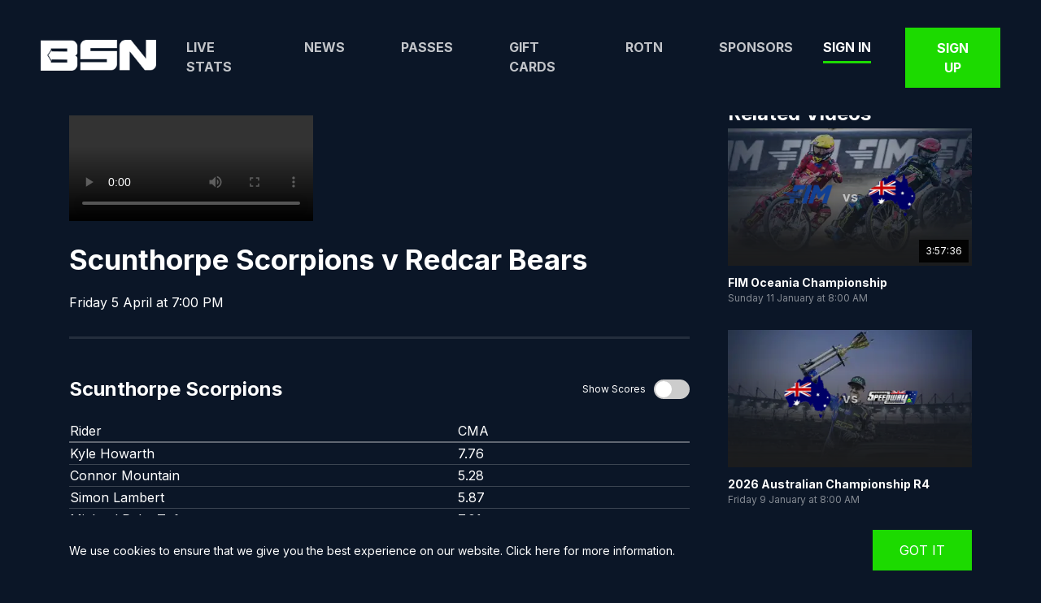

--- FILE ---
content_type: text/html; charset=utf-8
request_url: https://watch.britishspeedway.co.uk/watch/c7a73f7a-3cfe-4def-a2fd-4d1d96417c23
body_size: 6190
content:
<!DOCTYPE html><html lang=en-gb><head><meta charset=utf-8><meta name=viewport content="width=device-width,initial-scale=1,maximum-scale=1"><title>British Speedway Network - Scunthorpe Scorpions v Redcar Bears</title><link rel=preload href=//fonts.gstatic.com><link rel=preconnect href=//z.moatads.com><link rel=manifest href="/site.webmanifest.json?v=1.0.0.1574/29/2025 12:40:32 PM"><script>if('serviceWorker'in navigator){window.addEventListener('load',function(){navigator.serviceWorker.register('/sw.js').then(function(registration){console.log('ServiceWorker registration successful with scope: ',registration.scope);},function(err){console.log('ServiceWorker registration failed: ',err);});});}</script><meta name=description><link rel=icon type=image/png href=//images.streamviral.video/favicon/ca7cbc44-4998-498a-93d6-813b212ac009/196/196 sizes=196x196><link rel=icon type=image/png href=//images.streamviral.video/favicon/ca7cbc44-4998-498a-93d6-813b212ac009/96/96 sizes=96x96><link rel=icon type=image/png href=//images.streamviral.video/favicon/ca7cbc44-4998-498a-93d6-813b212ac009/32/32 sizes=32x32><link rel=icon type=image/png href=//images.streamviral.video/favicon/ca7cbc44-4998-498a-93d6-813b212ac009/16/16 sizes=16x16><link rel=icon type=image/png href=//images.streamviral.video/favicon/ca7cbc44-4998-498a-93d6-813b212ac009/128/128 sizes=128x128><link rel=apple-touch-icon sizes=180x180 href=//images.streamviral.video/favicon/ca7cbc44-4998-498a-93d6-813b212ac009/192/192><link rel=stylesheet href="/_public/lib/slick/slick.css?v=1.0.0.157"><link rel=stylesheet href="/_public/lib/slick/slick-theme.css?v=1.0.0.157"><link rel=stylesheet href="/_public/css/site.css?v=1.0.0.1574/29/2025 12:40:32 PM"><link rel=stylesheet href="/_public/css/header.css?v=1.0.0.1574/29/2025 12:40:32 PM"><link rel=stylesheet href="/_public/css/footer.css?v=1.0.0.1574/29/2025 12:40:32 PM"><script>if(window.matchMedia('(display-mode: standalone)').matches||(window.navigator.standalone)||document.referrer.includes('android-app://')){document.write("<LI"+"NK rel='stylesheet' rel='stylesheet' href='/_public/css/site-pwa.css?v=1.0.0.1574/29/2025 12:40:32 PM'/>");}</script><script src=//code.jquery.com/jquery-3.5.1.min.js></script><link href="//fonts.googleapis.com/css2?family=Inter:wght@100;200;300;400;500;600;700;800;900&amp;display=swap" rel=stylesheet><script>var globalLiveUi=false;</script><script>var globalPollForLive=false;</script><link rel=stylesheet href="/_public/css/player.css?v=1.0.0.1574/29/2025 12:40:32 PM"><style>@media(max-width:576px){.fixture-hero .background{background-position:center}}.checkout.checkout-step1 #subscription-list .slick-slide .card ul{padding-left:24px;font-size:14px;opacity:0.5;text-alignment:center}.checkout.checkout-step1 #subscription-list .slick-slide .card li{padding-bottom:4px}.checkout.checkout-step1 #subscription-list .slick-slide .card .card-body{}.checkout.checkout-step1 #subscription-list .slick-slide .card .card-body .payment-schedule{width:100%;text-align:center}.checkout.checkout-step1 #subscription-list .slick-slide .card.card-is-pass .period{visibility:hidden}footer .logo img{height:auto;width:160px}</style><script async src="//www.googletagmanager.com/gtag/js?id=G-GD2XHXTG6W"></script><script>window.dataLayer=window.dataLayer||[];function gtag(){dataLayer.push(arguments);}
gtag('js',new Date());gtag('config','G-GD2XHXTG6W');</script><body><header><button class=toggle-left> <span class=sr-only>Toggle Menu</span> <span class=back onclick="goBackInHistory('/')"></span> </button> <a class=logo href="/"> <img src=//images.streamviral.video/d4bc0d1f-f705-48fc-a8f0-4d8f1d835c38 alt="British Speedway Network"> </a> <nav id=main-navigation><ul><li class=nav-item><a href=/fixtures>Live Stats</a><li class=nav-item><a href=/articles>News</a><li class=nav-item><a href="/account/subscribe/?returnurl=/">Passes</a><li class=nav-item><a href=/account/gift>Gift Cards</a><li class=nav-item><a href=/rotn>ROTN</a><li class=nav-item><a href=/sponsors>Sponsors</a></ul><ul><li><a class=underlined href="/account/login/?returnurl=/watch/c7a73f7a-3cfe-4def-a2fd-4d1d96417c23">Sign In</a><li><a class="btn btn-primary" href="/account/subscribe/?returnurl=/watch/c7a73f7a-3cfe-4def-a2fd-4d1d96417c23">Sign Up</a></ul></nav> <button class=toggle onclick="$('header').toggleClass('open')"> <span class=sr-only>Toggle Menu</span> <span class=hamburger></span> <span class=close></span> </button></header><content><section class=player><div class=container><div class=columns><div class=primary><video id=video-player playsinline controls preload=auto class="video-js vjs-theme-fantasy vjs-16-9"></video> <heading><div class=columns><div class=primary><h1 id=share-title>Scunthorpe Scorpions v Redcar Bears</h1><div class=subheading><div class=meta><span class=meta-relase-date data-time-to-local=1712340000 data-time-to-local-abbr-year=true data-time-to-local-abbr-day=false data-time-to-local-fmt=full data-time-to-local-str-fmt="">Friday 5 April at 7:00 PM</span></div><div class=share><div class=sharethis-inline-share-buttons></div></div><div class=share-pwa><a href=# onclick="showShareInPwa('watch.britishspeedway.co.uk/watch/c7a73f7a-3cfe-4def-a2fd-4d1d96417c23',$('#share-title').text());return false"><span class=share-icon></span></a></div></div></div></div></heading><link href="/_public/css/player-speedwayresults.css?v=1.0.0.1574/29/2025 12:40:32 PM" rel=stylesheet><results class="sport-speedway hide-results"><div class=team-cards><div class=team-card><div class=title><div><h2>Scunthorpe Scorpions <span>52</span></h2></div><label class="toggle-switch toggle-showresults"> <span>Show Scores</span> <span class=switch> <input type=checkbox onchange="$('.toggle-showresults input').prop('checked',this.checked);$('results.sport-speedway').toggleClass('hide-results')"> <span class="slider round"></span> </span> </label></div><table><thead class=n-0><tr><td class=r>Rider<td class=c>CMA<td class=s><td class=s><td class=s><td class=s><td class=s><td class=s><td class=s><td class=t><td class=b><tbody><tr><td class=r>K<span>yle</span> Howarth<td class=c>7.76<td class=s>2<td class=s>2<td class=s>2&#x27;<td class=s>FD<td class=s>1&#x27;<td class=s><td class=s><td class=t>7<td class=b>2<tr><td class=r>C<span>onnor</span> Mountain<td class=c>5.28<td class=s>1&#x27;<td class=s>FD<td class=s>2<td class=s>3<td class=s><td class=s><td class=s><td class=t>6<td class=b>1<tr><td class=r>S<span>imon</span> Lambert<td class=c>5.87<td class=s>2<td class=s>1<td class=s>1&#x27;<td class=s>2<td class=s>2&#x27;<td class=s><td class=s><td class=t>8<td class=b>2<tr><td class=r>M<span>ichael</span> Palm Toft<td class=c>7.01<td class=s>FD<td class=s>3<td class=s><td class=s><td class=s><td class=s><td class=s><td class=t>3<td class=b>0<tr><td class=r>J<span>ake</span> Allen<td class=c>7.16<td class=s>3<td class=s>2&#x27;<td class=s>3<td class=s>3<td class=s>2<td class=s><td class=s><td class=t>13<td class=b>1<tr><td class=r>N<span>athan</span> Ablitt<td class=c>2.92<td class=s>3<td class=s>3<td class=s>2<td class=s>1<td class=s>3<td class=s><td class=s><td class=t>12<td class=b>0<tr><td class=r>L<span>uke</span> Harrison<td class=c>2<td class=s>2&#x27;<td class=s>0<td class=s>0<td class=s>1&#x27;<td class=s><td class=s><td class=s><td class=t>3<td class=b>2<tr><td class=r>..<td class=c><td class=s><td class=s><td class=s><td class=s><td class=s><td class=s><td class=s><td class=t>0<td class=b>0</table></div><div class=team-card><div class=title><div><h2>Redcar Bears <span>38</span></h2></div><label class="toggle-switch toggle-showresults"> <span>Show Scores</span> <span class=switch> <input type=checkbox onchange="$('.toggle-showresults input').prop('checked',this.checked);$('results.sport-speedway').toggleClass('hide-results')"> <span class="slider round"></span> </span> </label></div><table><thead class=n-0><tr><td class=r>Rider<td class=c>CMA<td class=s><td class=s><td class=s><td class=s><td class=s><td class=s><td class=s><td class=t><td class=b><tbody><tr><td class=r>D<span>anny</span> King<td class=c>8.41<td class=s>3<td class=s>0<td class=s>R<td class=s>1&#x27;<td class=s><td class=s><td class=s><td class=t>4<td class=b>1<tr><td class=r>J<span>ason</span> Edwards<td class=c>4.55<td class=s>0<td class=s>2<td class=s>3<td class=s>2<td class=s>0<td class=s><td class=s><td class=t>7<td class=b>0<tr><td class=r>C<span>onnor</span> Bailey<td class=c>5.23<td class=s>1<td class=s>1<td class=s>0<td class=s><td class=s><td class=s><td class=s><td class=t>2<td class=b>0<tr><td class=r>J<span>onas</span> Knudsen<td class=c>5.39<td class=s>3<td class=s>FD<td class=s>1<td class=s>R<td class=s><td class=s><td class=s><td class=t>4<td class=b>0<tr><td class=r>C<span>harles</span> Wright<td class=c>7.8<td class=s>2<td class=s>3<td class=s>3<td class=s>3<td class=s>2<td class=s>3<td class=s><td class=t>16<td class=b>0<tr><td class=r>J<span>ake</span> Mulford<td class=c>3.06<td class=s>0<td class=s>1<td class=s>0<td class=s><td class=s><td class=s><td class=s><td class=t>1<td class=b>0<tr><td class=r>B<span>en</span> Trigger<td class=c>2.08<td class=s>1<td class=s>1&#x27;<td class=s>1<td class=s>0<td class=s>1<td class=s><td class=s><td class=t>4<td class=b>1<tr><td class=r>.<td class=c><td class=s><td class=s><td class=s><td class=s><td class=s><td class=s><td class=s><td class=t>0<td class=b>0</table></div></div><div class=heat-cards-title><h2>Heats</h2><label class=toggle-switch> <span>Show Scores</span> <span class="switch toggle-showresults"> <input type=checkbox onchange="$('.toggle-showresults input').prop('checked',this.checked);$('results.sport-speedway').toggleClass('hide-results')"> <span class="slider round"></span> </span> </label></div><div class=heat-cards><div class=heat-card id=heat-card-0><table data-video-ts=00:47:36><thead class="n-0 column-heading"><tr><td class=h><td class=c><td>Rider<td>Replacement<td class=p>pts<td class=t>home<td class=t>away<tbody><tr><td rowspan=4 class="h pn"><div><div><span> H1 </span></div></div><td class="c c-r pn">3<td class=r>K<span>yle</span> Howarth<td class=s>&nbsp;<td class=p>2&nbsp;<td class=t rowspan=2>3&nbsp;<td class=t rowspan=2>3&nbsp;<tr><td class="c c-b pn">1<td class=r>C<span>onnor</span> Mountain<td class=s>&nbsp;<td class=p>1&#x27;&nbsp;<tr><td class="c c-w pn">4<td class=r>D<span>anny</span> King<td class=s>&nbsp;<td class=p>3&nbsp;<td class="t st" rowspan=2>3&nbsp;<td class="t st" rowspan=2>3&nbsp;<tr><td class="c c-y pn">2<td class=r>J<span>ason</span> Edwards<td class=s>&nbsp;<td class=p>0&nbsp;</table></div><div class=heat-card id=heat-card-1><table data-video-ts=00:51:33><thead class=n-1><tr><td class=h><td class=c><td>Rider<td>Replacement<td class=p>pts<td class=t>home<td class=t>away<tbody><tr><td rowspan=4 class="h pn"><div><div><span> H2 </span></div></div><td class="c c-r pn">2<td class=r>N<span>athan</span> Ablitt<td class=s>&nbsp;<td class=p>3&nbsp;<td class=t rowspan=2>5&nbsp;<td class=t rowspan=2>1&nbsp;<tr><td class="c c-b pn">4<td class=r>L<span>uke</span> Harrison<td class=s>&nbsp;<td class=p>2&#x27;&nbsp;<tr><td class="c c-w pn">1<td class=r>J<span>ake</span> Mulford<td class=s>&nbsp;<td class=p>0&nbsp;<td class="t st" rowspan=2>8&nbsp;<td class="t st" rowspan=2>4&nbsp;<tr><td class="c c-y pn">3<td class=r>B<span>en</span> Trigger<td class=s>&nbsp;<td class=p>1&nbsp;</table></div><div class=heat-card id=heat-card-2><table data-video-ts=00:55:24><thead class=n-2><tr><td class=h><td class=c><td>Rider<td>Replacement<td class=p>pts<td class=t>home<td class=t>away<tbody><tr><td rowspan=4 class="h pn"><div><div><span> H3 </span></div></div><td class="c c-r pn">3<td class=r>S<span>imon</span> Lambert<td class=s>&nbsp;<td class=p>2&nbsp;<td class=t rowspan=2>2&nbsp;<td class=t rowspan=2>4&nbsp;<tr><td class="c c-b pn">1<td class=r>M<span>ichael</span> Palm Toft<td class=s>&nbsp;<td class=p>FD&nbsp;<tr><td class="c c-w pn">2<td class=r>C<span>onnor</span> Bailey<td class=s>&nbsp;<td class=p>1&nbsp;<td class="t st" rowspan=2>10&nbsp;<td class="t st" rowspan=2>8&nbsp;<tr><td class="c c-y pn">4<td class=r>J<span>onas</span> Knudsen<td class=s>&nbsp;<td class=p>3&nbsp;</table></div><div class=heat-card id=heat-card-3><table data-video-ts=01:02:33><thead class=n-3><tr><td class=h><td class=c><td>Rider<td>Replacement<td class=p>pts<td class=t>home<td class=t>away<tbody><tr><td rowspan=4 class="h pn"><div><div><span> H4 </span></div></div><td class="c c-r pn">3<td class=r>J<span>ake</span> Allen<td class=s>&nbsp;<td class=p>3&nbsp;<td class=t rowspan=2>3&nbsp;<td class=t rowspan=2>3&nbsp;<tr><td class="c c-b pn">1<td class=r>L<span>uke</span> Harrison<td class=s>&nbsp;<td class=p>0&nbsp;<tr><td class="c c-w pn">4<td class=r>C<span>harles</span> Wright<td class=s>&nbsp;<td class=p>2&nbsp;<td class="t st" rowspan=2>13&nbsp;<td class="t st" rowspan=2>11&nbsp;<tr><td class="c c-y pn">2<td class=r>B<span>en</span> Trigger<td class=s>&nbsp;<td class=p>1&#x27;&nbsp;</table></div><div class=heat-card id=heat-card-4><table data-video-ts=01:07:02><thead class=n-4><tr><td class=h><td class=c><td>Rider<td>Replacement<td class=p>pts<td class=t>home<td class=t>away<tbody><tr><td rowspan=4 class="h pn"><div><div><span> H5 </span></div></div><td class="c c-r pn">2<td class=r>S<span>imon</span> Lambert<td class=s>&nbsp;<td class=p>1&nbsp;<td class=t rowspan=2>4&nbsp;<td class=t rowspan=2>2&nbsp;<tr><td class="c c-b pn">4<td class=r>M<span>ichael</span> Palm Toft<td class=s>&nbsp;<td class=p>3&nbsp;<tr><td class="c c-w pn">3<td class=r>D<span>anny</span> King<td class=s>&nbsp;<td class=p>0&nbsp;<td class="t st" rowspan=2>17&nbsp;<td class="t st" rowspan=2>13&nbsp;<tr><td class="c c-y pn">1<td class=r>J<span>ason</span> Edwards<td class=s>&nbsp;<td class=p>2&nbsp;</table></div><div class=heat-card id=heat-card-5><table data-video-ts=01:12:33><thead class=n-5><tr><td class=h><td class=c><td>Rider<td>Replacement<td class=p>pts<td class=t>home<td class=t>away<tbody><tr><td rowspan=4 class="h pn"><div><div><span> H6 </span></div></div><td class="c c-r pn">1<td class=r>K<span>yle</span> Howarth<td class=s>&nbsp;<td class=p>2&nbsp;<td class=t rowspan=2>2&nbsp;<td class=t rowspan=2>4&nbsp;<tr><td class="c c-b pn">3<td class=r>C<span>onnor</span> Mountain<td class=s>&nbsp;<td class=p>FD&nbsp;<tr><td class="c c-w pn">2<td class=r>C<span>harles</span> Wright<td class=s>&nbsp;<td class=p>3&nbsp;<td class="t st" rowspan=2>19&nbsp;<td class="t st" rowspan=2>17&nbsp;<tr><td class="c c-y pn">4<td class=r>J<span>ake</span> Mulford<td class=s>&nbsp;<td class=p>1&nbsp;</table></div><div class=heat-card id=heat-card-6><table data-video-ts=01:34:30><thead class=n-6><tr><td class=h><td class=c><td>Rider<td>Replacement<td class=p>pts<td class=t>home<td class=t>away<tbody><tr><td rowspan=4 class="h pn"><div><div><span> H7 </span></div></div><td class="c c-r pn">2<td class=r>J<span>ake</span> Allen<td class=s>&nbsp;<td class=p>2&#x27;&nbsp;<td class=t rowspan=2>5&nbsp;<td class=t rowspan=2>1&nbsp;<tr><td class="c c-b pn">4<td class=r>N<span>athan</span> Ablitt<td class=s>&nbsp;<td class=p>3&nbsp;<tr><td class="c c-w pn">1<td class=r>C<span>onnor</span> Bailey<td class=s>&nbsp;<td class=p>1&nbsp;<td class="t st" rowspan=2>24&nbsp;<td class="t st" rowspan=2>18&nbsp;<tr><td class="c c-y pn">3<td class=r>J<span>onas</span> Knudsen<td class=s>&nbsp;<td class=p>FD&nbsp;</table></div><div class=heat-card id=heat-card-7><table data-video-ts=01:38:40><thead class=n-7><tr><td class=h><td class=c><td>Rider<td>Replacement<td class=p>pts<td class=t>home<td class=t>away<tbody><tr><td rowspan=4 class="h pn"><div><div><span> H8 </span></div></div><td class="c c-r pn">4<td class=r>C<span>onnor</span> Mountain<td class=s>&nbsp;<td class=p>2&nbsp;<td class=t rowspan=2>2&nbsp;<td class=t rowspan=2>4&nbsp;<tr><td class="c c-b pn">2<td class=r>L<span>uke</span> Harrison<td class=s>&nbsp;<td class=p>0&nbsp;<tr><td class="c c-w pn">3<td class=r>J<span>ason</span> Edwards<td class=s>&nbsp;<td class=p>3&nbsp;<td class="t st" rowspan=2>26&nbsp;<td class="t st" rowspan=2>22&nbsp;<tr><td class="c c-y pn">1<td class=r>B<span>en</span> Trigger<td class=s>&nbsp;<td class=p>1&nbsp;</table></div><div class=heat-card id=heat-card-8><table data-video-ts=01:42:45><thead class="n-8 column-heading"><tr><td class=h><td class=c><td>Rider<td>Replacement<td class=p>pts<td class=t>home<td class=t>away<tbody><tr><td rowspan=4 class="h pn"><div><div><span> H9 </span></div></div><td class="c c-r pn">4<td class=r>S<span>imon</span> Lambert<td class=s>&nbsp;<td class=p>1&#x27;&nbsp;<td class=t rowspan=2>3&nbsp;<td class=t rowspan=2>3&nbsp;<tr><td class="c c-b pn">2<td class=r>M<span>ichael</span> Palm Toft<td class=s>N<span>athan</span> Ablitt<td class=p>2&nbsp;<tr><td class="c c-w pn">1<td class=r>C<span>harles</span> Wright<td class=s>&nbsp;<td class=p>3&nbsp;<td class="t st" rowspan=2>29&nbsp;<td class="t st" rowspan=2>25&nbsp;<tr><td class="c c-y pn">3<td class=r>J<span>ake</span> Mulford<td class=s>&nbsp;<td class=p>0&nbsp;</table></div><div class=heat-card id=heat-card-9><table data-video-ts=01:49:10><thead class=n-9><tr><td class=h><td class=c><td>Rider<td>Replacement<td class=p>pts<td class=t>home<td class=t>away<tbody><tr><td rowspan=4 class="h pn"><div><div><span> H10 </span></div></div><td class="c c-r pn">4<td class=r>K<span>yle</span> Howarth<td class=s>&nbsp;<td class=p>2&#x27;&nbsp;<td class=t rowspan=2>5&nbsp;<td class=t rowspan=2>1&nbsp;<tr><td class="c c-b pn">2<td class=r>C<span>onnor</span> Mountain<td class=s>&nbsp;<td class=p>3&nbsp;<tr><td class="c c-w pn">3<td class=r>C<span>onnor</span> Bailey<td class=s>&nbsp;<td class=p>0&nbsp;<td class="t st" rowspan=2>34&nbsp;<td class="t st" rowspan=2>26&nbsp;<tr><td class="c c-y pn">1<td class=r>J<span>onas</span> Knudsen<td class=s>&nbsp;<td class=p>1&nbsp;</table></div><div class=heat-card id=heat-card-10><table data-video-ts=01:53:33><thead class=n-10><tr><td class=h><td class=c><td>Rider<td>Replacement<td class=p>pts<td class=t>home<td class=t>away<tbody><tr><td rowspan=4 class="h pn"><div><div><span> H11 </span></div></div><td class="c c-r pn">1<td class=r>J<span>ake</span> Allen<td class=s>&nbsp;<td class=p>3&nbsp;<td class=t rowspan=2>4&nbsp;<td class=t rowspan=2>2&nbsp;<tr><td class="c c-b pn">3<td class=r>N<span>athan</span> Ablitt<td class=s>&nbsp;<td class=p>1&nbsp;<tr><td class="c c-w pn">2<td class=r>D<span>anny</span> King<td class=s>&nbsp;<td class=p>R&nbsp;<td class="t st" rowspan=2>38&nbsp;<td class="t st" rowspan=2>28&nbsp;<tr><td class="c c-y pn">4<td class=r>J<span>ason</span> Edwards<td class=s>&nbsp;<td class=p>2&nbsp;</table></div><div class=heat-card id=heat-card-11><table data-video-ts=01:58:42><thead class=n-11><tr><td class=h><td class=c><td>Rider<td>Replacement<td class=p>pts<td class=t>home<td class=t>away<tbody><tr><td rowspan=4 class="h pn"><div><div><span> H12 </span></div></div><td class="c c-r pn">1<td class=r>S<span>imon</span> Lambert<td class=s>&nbsp;<td class=p>2&nbsp;<td class=t rowspan=2>3&nbsp;<td class=t rowspan=2>3&nbsp;<tr><td class="c c-b pn">3<td class=r>L<span>uke</span> Harrison<td class=s>&nbsp;<td class=p>1&#x27;&nbsp;<tr><td class="c c-w pn">4<td class=r>C<span>onnor</span> Bailey<td class=s>C<span>harles</span> Wright<td class=p>3&nbsp;<td class="t st" rowspan=2>41&nbsp;<td class="t st" rowspan=2>31&nbsp;<tr><td class="c c-y pn">2<td class=r>J<span>ake</span> Mulford<td class=s>B<span>en</span> Trigger<td class=p>0&nbsp;</table></div><div class=heat-card id=heat-card-12><table data-video-ts=02:04:01><thead class=n-12><tr><td class=h><td class=c><td>Rider<td>Replacement<td class=p>pts<td class=t>home<td class=t>away<tbody><tr><td rowspan=4 class="h pn"><div><div><span> H13 </span></div></div><td class="c c-r pn">2<td class=r>K<span>yle</span> Howarth<td class=s>&nbsp;<td class=p>FD&nbsp;<td class=t rowspan=2>3&nbsp;<td class=t rowspan=2>3&nbsp;<tr><td class="c c-b pn">4<td class=r>J<span>ake</span> Allen<td class=s>&nbsp;<td class=p>3&nbsp;<tr><td class="c c-w pn">1<td class=r>D<span>anny</span> King<td class=s>&nbsp;<td class=p>1&#x27;&nbsp;<td class="t st" rowspan=2>44&nbsp;<td class="t st" rowspan=2>34&nbsp;<tr><td class="c c-y pn">3<td class=r>C<span>harles</span> Wright<td class=s>&nbsp;<td class=p>2&nbsp;</table></div><div class=heat-card id=heat-card-13><table data-video-ts=02:24:32><thead class=n-13><tr><td class=h><td class=c><td>Rider<td>Replacement<td class=p>pts<td class=t>home<td class=t>away<tbody><tr><td rowspan=4 class="h pn"><div><div><span> H14 </span></div></div><td class="c c-r pn">3<td class=r>M<span>ichael</span> Palm Toft<td class=s>S<span>imon</span> Lambert<td class=p>2&#x27;&nbsp;<td class=t rowspan=2>5&nbsp;<td class=t rowspan=2>1&nbsp;<tr><td class="c c-b pn">1<td class=r>N<span>athan</span> Ablitt<td class=s>&nbsp;<td class=p>3&nbsp;<tr><td class="c c-w pn">2<td class=r>J<span>onas</span> Knudsen<td class=s>&nbsp;<td class=p>R&nbsp;<td class="t st" rowspan=2>49&nbsp;<td class="t st" rowspan=2>35&nbsp;<tr><td class="c c-y pn">4<td class=r>B<span>en</span> Trigger<td class=s>&nbsp;<td class=p>1&nbsp;</table></div><div class=heat-card id=heat-card-14><table data-video-ts=02:31:21><thead class=n-14><tr><td class=h><td class=c><td>Rider<td>Replacement<td class=p>pts<td class=t>home<td class=t>away<tbody><tr><td rowspan=4 class="h pn"><div><div><span> H15 </span></div></div><td class="c c-r pn">2<td class=r>K<span>yle</span> Howarth<td class=s>&nbsp;<td class=p>1&#x27;&nbsp;<td class=t rowspan=2>3&nbsp;<td class=t rowspan=2>3&nbsp;<tr><td class="c c-b pn">4<td class=r>J<span>ake</span> Allen<td class=s>&nbsp;<td class=p>2&nbsp;<tr><td class="c c-w pn">1<td class=r>C<span>harles</span> Wright<td class=s>&nbsp;<td class=p>3&nbsp;<td class="t st" rowspan=2>52&nbsp;<td class="t st" rowspan=2>38&nbsp;<tr><td class="c c-y pn">3<td class=r>J<span>ason</span> Edwards<td class=s>&nbsp;<td class=p>0&nbsp;</table></div><div class=heat-card id=heat-card-15><table class=nr><thead class=n-15><tr><td class=h><td class=c><td>Rider<td>Replacement<td class=p>pts<td class=t>home<td class=t>away<tbody><tr><td rowspan=4 class="h pn"><div><div><span> H16 </span></div></div><td class="c c- pn"><td class=r>&nbsp;<td class=s>&nbsp;<td class=p>&nbsp;<td class=t rowspan=2>0&nbsp;<td class=t rowspan=2>0&nbsp;<tr><td class="c c- pn"><td class=r>&nbsp;<td class=s>&nbsp;<td class=p>&nbsp;<tr><td class="c c- pn"><td class=r>&nbsp;<td class=s>&nbsp;<td class=p>&nbsp;<td class="t st" rowspan=2>52&nbsp;<td class="t st" rowspan=2>38&nbsp;<tr><td class="c c- pn"><td class=r>&nbsp;<td class=s>&nbsp;<td class=p>&nbsp;</table></div></div><div class=navigation-cards><div><a href="//drive.google.com/file/d/17M14wPW3PBEyn6l3KGpgLWB3Vl51XjK7/view?usp=share_link" target=_blank>Download the racecard</a></div><div>click on a heat to navigate in the video</div></div></results><script>$("body").on("click",".heat-card table[data-video-ts] tbody tr",function(){console.log($(this).closest("table").attr("data-video-ts"));pst($(this).closest("table").attr("data-video-ts"));});function pst(hms){var a=hms.split(':');var seconds=((+a[0])*60*60+(+a[1])*60+(+a[2]))-2;if(seconds<0)
seconds=0;videojs('video-player').currentTime(seconds);videojs('video-player').play();$([document.documentElement,document.body]).animate({scrollTop:0},500);}</script></div><div class=secondary><h2>Related Videos</h2><div><div class=card onclick="document.location.href='/watch/dc16d9b4-257e-49f7-a0d1-39682c7d5cbc'"><div class=poster><div><img src="//images.streamviral.video/963bab79-7261-4b3c-811a-e7c5fe44eaa7?cropar=16:9&amp;wc=400" width=100% height=100%></div><div class=gradient></div><div class=teams><div class=icons><div><img src=//images.streamviral.video/2be68368-9751-4951-8a40-1d050de83867 alt="FIM Oceania Championship"></div><div class=seperator>vs</div><div><img src=//images.streamviral.video/cd9a2f4e-c0f8-473a-b0b7-f0438a9ef488 alt="Gillman Speedway"></div></div></div><span class=duration>3:57:36</span><div class=play></div></div><div class=body><h3><a href=/watch/dc16d9b4-257e-49f7-a0d1-39682c7d5cbc> FIM Oceania Championship </a></h3><div class=meta><span class=meta-relase-date data-time-to-local=1768118400 data-time-to-local-abbr-year=true data-time-to-local-abbr-day=false data-time-to-local-fmt=full data-time-to-local-str-fmt="">Sunday 11 January at 8:00 AM</span></div></div></div></div><div><div class=card onclick="document.location.href='/watch/2e6a46df-8e4d-4485-a539-b26557a7e7c5'"><div class=poster><div><img src="//images.streamviral.video/6a6ccad6-3b18-4aac-91c6-f86167fa29bb?cropar=16:9&amp;wc=400" width=100% height=100%></div><div class=gradient></div><div class=teams><div class=icons><div><img src=//images.streamviral.video/cd9a2f4e-c0f8-473a-b0b7-f0438a9ef488 alt="Gillman Speedway"></div><div class=seperator>vs</div><div><img src=//images.streamviral.video/ce9fa2b4-7398-4ef4-abc0-206a6f70fdf7 alt="2026 Australian Championship"></div></div></div><div class=play></div></div><div class=body><h3><a href=/watch/2e6a46df-8e4d-4485-a539-b26557a7e7c5> 2026 Australian Championship R4 </a></h3><div class=meta><span class=meta-relase-date data-time-to-local=1767945600 data-time-to-local-abbr-year=true data-time-to-local-abbr-day=false data-time-to-local-fmt=full data-time-to-local-str-fmt="">Friday 9 January at 8:00 AM</span></div></div></div></div><div><div class=card onclick="document.location.href='/watch/9f7f5f19-b642-414d-b65e-3c3e20cf79c2'"><div class=poster><div><img src="//images.streamviral.video/b5926d2c-d1e7-486d-808b-cde025dc746e?cropar=16:9&amp;wc=400" width=100% height=100%></div><div class=gradient></div><div class=teams><div class=icons><div><img src=//images.streamviral.video/28346820-9078-4061-8825-2560c3018479 alt="Mildura Speedway"></div><div class=seperator>vs</div><div><img src=//images.streamviral.video/ce9fa2b4-7398-4ef4-abc0-206a6f70fdf7 alt="2026 Australian Championship"></div></div></div><span class=duration>3:10:42</span><div class=play></div></div><div class=body><h3><a href=/watch/9f7f5f19-b642-414d-b65e-3c3e20cf79c2> 2026 Australian Championship R3 </a></h3><div class=meta><span class=meta-relase-date data-time-to-local=1767776400 data-time-to-local-abbr-year=true data-time-to-local-abbr-day=false data-time-to-local-fmt=full data-time-to-local-str-fmt="">Wednesday 7 January at 9:00 AM</span></div></div></div></div><div><div class=card onclick="document.location.href='/watch/cadbef85-4479-4655-b7c2-4b3ac4b77027'"><div class=poster><div><img src="//images.streamviral.video/3dca0293-ee1a-49a2-a336-72b7a9298b8a?cropar=16:9&amp;wc=400" width=100% height=100%></div><div class=gradient></div><div class=teams><div class=icons><div><img src=//images.streamviral.video/54690e1e-19df-4cfd-b423-95466ffe1736 alt="Albury-Wodonga Speedway"></div><div class=seperator>vs</div><div><img src=//images.streamviral.video/ce9fa2b4-7398-4ef4-abc0-206a6f70fdf7 alt="2026 Australian Championship"></div></div></div><span class=duration>3:11:30</span><div class=play></div></div><div class=body><h3><a href=/watch/cadbef85-4479-4655-b7c2-4b3ac4b77027> 2026 Australian Championship R2 </a></h3><div class=meta><span class=meta-relase-date data-time-to-local=1767513600 data-time-to-local-abbr-year=true data-time-to-local-abbr-day=false data-time-to-local-fmt=full data-time-to-local-str-fmt="">Sunday 4 January at 8:00 AM</span></div></div></div></div><div><div class=card onclick="document.location.href='/watch/f80ebb5b-48ba-4790-a472-3c871fdfc079'"><div class=poster><div><img src="//images.streamviral.video/309ac161-0781-455f-af56-48f10f862ae6?cropar=16:9&amp;wc=400" width=100% height=100%></div><div class=gradient></div><div class=teams><div class=icons><div><img src=//images.streamviral.video/54690e1e-19df-4cfd-b423-95466ffe1736 alt="Albury-Wodonga Speedway"></div><div class=seperator>vs</div><div><img src=//images.streamviral.video/ce9fa2b4-7398-4ef4-abc0-206a6f70fdf7 alt="2026 Australian Championship"></div></div></div><div class=play></div></div><div class=body><h3><a href=/watch/f80ebb5b-48ba-4790-a472-3c871fdfc079> 2026 Australian Championships R1 </a></h3><div class=meta><span class=meta-relase-date data-time-to-local=1767427200 data-time-to-local-abbr-year=true data-time-to-local-abbr-day=false data-time-to-local-fmt=full data-time-to-local-str-fmt="">Saturday 3 January at 8:00 AM</span></div></div></div></div><div><div class=card onclick="document.location.href='/watch/2345797f-375d-4ac1-b456-4e32445bff76'"><div class=poster><div><img src="//images.streamviral.video/9d5ab45e-ab3d-4fad-a699-f6d9c85f2c4e?cropar=16:9&amp;wc=400" width=100% height=100%></div><div class=gradient></div><div class=teams><div class=icons><div><img src=//images.streamviral.video/b92df72e-39bd-4a3a-8e81-f8db1a9a2fd7 alt="Phil Crump Solo Classic"></div><div class=seperator>vs</div><div><img src=//images.streamviral.video/28346820-9078-4061-8825-2560c3018479 alt="Mildura Speedway"></div></div></div><span class=duration>4:28:18</span><div class=play></div></div><div class=body><h3><a href=/watch/2345797f-375d-4ac1-b456-4e32445bff76> Phil Crump Solo Classic </a></h3><div class=meta><span class=meta-relase-date data-time-to-local=1766822400 data-time-to-local-abbr-year=true data-time-to-local-abbr-day=false data-time-to-local-fmt=full data-time-to-local-str-fmt="">Saturday 27 December at 8:00 AM</span></div></div></div></div><div><div class=card onclick="document.location.href='/watch/21de85ac-333a-489f-a8ad-4b8aec1c8b40'"><div class=poster><div><img src="//images.streamviral.video/67a72aeb-9590-4e27-8f9d-a06ab08299da?cropar=16:9&amp;wc=400" width=100% height=100%></div><div class=gradient></div><div class=teams><div class=icons><div><img src=//images.streamviral.video/1f5cf6f2-07d3-4fb9-80ad-2de7a5c9a6cd alt="2025 WSRA Awards"></div><div class=seperator>vs</div><div><img src=//images.streamviral.video/1f5cf6f2-07d3-4fb9-80ad-2de7a5c9a6cd alt="2025 WSRA Awards"></div></div></div><span class=duration>1:25:30</span><div class=play></div></div><div class=body><h3><a href=/watch/21de85ac-333a-489f-a8ad-4b8aec1c8b40> 2025 WSRA Awards </a></h3><div class=meta><span class=meta-relase-date data-time-to-local=1762633800 data-time-to-local-abbr-year=true data-time-to-local-abbr-day=false data-time-to-local-fmt=full data-time-to-local-str-fmt="">Saturday 8 November at 8:30 PM</span></div></div></div></div><div><div class=card onclick="document.location.href='/watch/205893dd-0b33-4942-a10b-94aeadc071fe'"><div class=poster><div><img src="//images.streamviral.video/690b491b-9a3b-4fb1-84d5-beaa072cc5be?cropar=16:9&amp;wc=400" width=100% height=100%></div><div class=gradient></div><div class=teams><div class=icons><div><img src=//images.streamviral.video/b10a0ebe-d0ee-44cc-8f7b-59a1a97c16c3 alt="Leicester Fox Cubs"></div><div class=seperator>vs</div><div><img src=//images.streamviral.video/bd4785e2-b2b0-42dc-b9ed-42395e99edf4 alt="Kent Eagles"></div></div></div><div class=play></div></div><div class=body><h3><a href=/watch/205893dd-0b33-4942-a10b-94aeadc071fe> Leicester Fox Cubs v Kent Eagles </a></h3><div class=meta><span class=meta-relase-date data-time-to-local=1761856200 data-time-to-local-abbr-year=true data-time-to-local-abbr-day=false data-time-to-local-fmt=full data-time-to-local-str-fmt="">Thursday 30 October at 8:30 PM</span></div></div></div></div><div><div class=card onclick="document.location.href='/watch/ca2d9b41-7cec-4d1a-8924-44a492fd8c63'"><div class=poster><div><img src="//images.streamviral.video/690b491b-9a3b-4fb1-84d5-beaa072cc5be?cropar=16:9&amp;wc=400" width=100% height=100%></div><div class=gradient></div><div class=teams><div class=icons><div><img src=//images.streamviral.video/92b2d193-36eb-41b0-84c1-ac12eb442ac7 alt="Leicester Lion Cubs"></div><div class=seperator>vs</div><div><img src=//images.streamviral.video/91d602b7-920d-4ce3-9ceb-644a297aaab0 alt="Belle Vue Colts"></div></div></div><div class=play></div></div><div class=body><h3><a href=/watch/ca2d9b41-7cec-4d1a-8924-44a492fd8c63> Leicester Lion Cubs v Belle Vue Colts </a></h3><div class=meta><span class=meta-relase-date data-time-to-local=1761850800 data-time-to-local-abbr-year=true data-time-to-local-abbr-day=false data-time-to-local-fmt=full data-time-to-local-str-fmt="">Thursday 30 October at 7:00 PM</span></div></div></div></div><div><div class=card onclick="document.location.href='/watch/1e5e28c5-2aa6-4c0c-bfa1-20caa97de79a'"><div class=poster><div><img src="//images.streamviral.video/690b491b-9a3b-4fb1-84d5-beaa072cc5be?cropar=16:9&amp;wc=400" width=100% height=100%></div><div class=gradient></div><div class=teams><div class=icons><div><img src=//images.streamviral.video/a16e211e-05be-432a-9aa8-af1b726ade91 alt="Middlesbrough Tigers"></div><div class=seperator>vs</div><div><img src=//images.streamviral.video/91d602b7-920d-4ce3-9ceb-644a297aaab0 alt="Belle Vue Colts"></div></div></div><div class=play></div></div><div class=body><h3><a href=/watch/1e5e28c5-2aa6-4c0c-bfa1-20caa97de79a> Middlesbrough Tigers v Belle Vue Colts </a></h3><div class=meta><span class=meta-relase-date data-time-to-local=1761480000 data-time-to-local-abbr-year=true data-time-to-local-abbr-day=false data-time-to-local-fmt=full data-time-to-local-str-fmt="">Sunday 26 October at 12:00 PM</span></div></div></div></div></div></div></div></section><link href=//vjs.zencdn.net/7.17.0/video-js.min.css rel=stylesheet><link href="/_public/css/video-player.css?v=1.0.0.1574/29/2025 12:40:32 PM" rel=stylesheet><script src=//vjs.zencdn.net/7.17.0/video.min.js></script><script>window.SILVERMINE_VIDEOJS_CHROMECAST_CONFIG={preloadWebComponents:true,};</script><script src="/_public/lib/video-js/videojs-thumbnails.js?v=1.0.0.157"></script><script src="/_public/lib/video-js/videojs-contrib-quality-levels.js?v=1.0.0.157"></script><script src="/_public/lib/video-js/videojs-http-source-selector.js?v=1.0.0.157"></script><script src="/_public/js/video-player.js?v=1.0.0.157"></script><script src="/_public/lib/video-js/silvermine-videojs-chromecast.min.js?v=1.0.0.157"></script><script src="//www.gstatic.com/cv/js/sender/v1/cast_sender.js?loadCastFramework=1"></script><script src=//src.litix.io/videojs/4/videojs-mux.js></script><script>var muxClientId='9c71f800-c0f0-41c5-b321-124b21e26c8c';var muxEnvKey='03vak5upqp2h9u2i1hm39srmk';try{initializeVideoPlayer("c7a73f7a-3cfe-4def-a2fd-4d1d96417c23");}
catch(err)
{}</script></content><footer><div class=container><div class=logo><a href="/"> <img src=//images.streamviral.video/14cf0d74-2a07-400d-a161-d62975574e2c alt="British Speedway Network"> </a><div class=addthis_inline_follow_toolbox></div></div><div class=menu><ul><li><a href="/">Home</a><li><a href=/faqs>FAQs</a><li><a href=/fixtures>Fixtures</a><li><a href=/privacy>Privacy Policy</a><li><a href=/terms>Terms of Service</a><li><a href=/contact>Contact</a></ul></div><div class=social><div class=sharethis-inline-follow-buttons></div></div></div></footer><script src="/_public/lib/slick/slick.min.js?v=1.0.0.157"></script><script src="/_public/js/site.js?v=1.0.0.157"></script><div id=cookie-banner><div class=container><div class=text-area><p>We use cookies to ensure that we give you the best experience on our website. <a href=/privacy>Click here</a> for more information.</div><div class=button-area><a class="btn btn-primary" href=javascript:acceptCookies()>Got It</a></div></div></div>

--- FILE ---
content_type: text/css
request_url: https://watch.britishspeedway.co.uk/_public/css/site.css?v=1.0.0.1574/29/2025%2012:40:32%20PM
body_size: 3631
content:

html {
    font-family: #WebisteFont#;
    line-height: 1.15;
    -webkit-text-size-adjust: 100%;
    -ms-text-size-adjust: 100%;
    -ms-overflow-style: scrollbar;
    -webkit-tap-highlight-color: transparent;
    -webkit-font-smoothing: antialiased;
    -moz-osx-font-smoothing: grayscale;
    text-rendering: optimizeLegibility;
    
}

@-ms-viewport {
    width: device-width;
}

article, aside, dialog, figcaption, figure, footer, header, hgroup, main, nav, section {
    display: block;
}

body {
    margin: 0;
    font-family: 'Inter', sans-serif;
    font-size: 1rem;
    font-weight: 400;
    line-height: 1.5;
    color: #fff;
    text-align: left;
    background-color: rgb(11,22,39);
    
}

    body.device-app {
        background-color: #000;
    }


*,
*::before,
*::after {
    box-sizing: border-box;
    -webkit-font-smoothing: antialiased;
    -moz-osx-font-smoothing: grayscale;
}

a, a:visited, a:active {
    color: rgba(28,218,0, 1);
    text-decoration: none;
}

    a:hover {
        color: rgba(28,218,0, 1);
        text-decoration: underline;
    }


svg:not(:root) {
    overflow: hidden;
}

h1 {
    font-size: 35px;
    font-weight: bold;
    text-transform: uppercase;
}


.container {
    width: 100%;
    padding-right: 15px;
    padding-left: 15px;
    margin-right: auto;
    margin-left: auto;
}

@media (min-width: 576px) {
    .container {
        max-width: 540px;
    }
}

@media (min-width: 768px) {
    .container {
        max-width: 720px;
    }
}

@media (min-width: 992px) {
    .container {
        max-width: 960px;
    }
}

@media (min-width: 1200px) {
    .container {
        max-width: 1140px;
    }
}

@media (min-width: 1486px) {
    .container {
        max-width: 1486px;
    }
}

body.device-app .container {
    max-width: 100%;
}


body.device-tv .container {
    max-width: calc(100% - 80px);
}

.container-fluid {
    width: 100%;
    padding-right: 15px;
    padding-left: 15px;
    margin-right: auto;
    margin-left: auto;
}


.sr-only {
    position: absolute;
    width: 1px;
    height: 1px;
    padding: 0;
    overflow: hidden;
    clip: rect(0, 0, 0, 0);
    white-space: nowrap;
    -webkit-clip-path: inset(50%);
    clip-path: inset(50%);
    border: 0;
}

.sr-only-focusable:active, .sr-only-focusable:focus {
    position: static;
    width: auto;
    height: auto;
    overflow: visible;
    clip: auto;
    white-space: normal;
    -webkit-clip-path: none;
    clip-path: none;
}

.close-icon {
    position: absolute;
    top: 10px;
    right: 10px;
    width: 26px;
    height: 26px;
    background-image: url("data:image/svg+xml,%3Csvg xmlns='http://www.w3.org/2000/svg' viewBox='0 0 26 26' width='26' height='26'%3E%3Cline x1='2' x2='24' y1='2' y2='24'  stroke='%231CDA00' stroke-width='5'/%3E%3Cline x1='2' x2='24' y1='24' y2='2' stroke='%231CDA00' stroke-width='5'/%3E%3C/svg%3E");
}

.slick-list,
.slick-track {
    height: 100%;
}

.slick-slide > div {
    height: 100%;
}

.slick-dots {
    display: flex;
    justify-content: center;
    margin: 0;
    padding: 1rem 0;
    list-style-type: none;
    bottom: -45px;
}

    .slick-dots li {
        margin: 0 0.25rem;
    }

        .slick-dots li button:before {
            content: none;
        }

    .slick-dots li {
        width: unset;
        height: unset;
    }

        .slick-dots li button {
            display: block;
            width: 17px;
            height: 7px;
            padding: 0;
            border: none;
            border-radius: 0px;
            background-color: #fff;
            text-indent: -9999px;
            opacity: 0.2;
        }

        .slick-dots li.slick-active button {
            background-color: rgb(28,218,0);
            width: 51px;
            height: 7px;
            opacity: 1;
        }
/* buttons */
.btn {
    display: inline-block;
    font-weight: 400;
    color: #fff;
    text-align: center;
    vertical-align: middle;
    -webkit-user-select: none;
    -moz-user-select: none;
    -ms-user-select: none;
    user-select: none;
    background-color: transparent;
    border: 1px solid transparent;
    padding: 12px 32px;
    font-size: 16px;
    line-height: 1.5;
    border-radius: 0;
    transition: color .15s ease-in-out,background-color .15s ease-in-out,border-color .15s ease-in-out,box-shadow .15s ease-in-out;
    text-decoration: none;
    text-transform: uppercase;
    cursor: pointer;
}

@media only screen and (max-width:768px) {
    .btn {
        font-size: 14px;
        padding: 9px 26px;
    }
}

.btn-primary, .btn-primary:visited {
    color: rgb(255,255,255);
    background-color: rgba(28,218,0, 1);
    border-color: rgba(28,218,0, 1);
}

    .btn-primary:hover, .btn-primary:active, .btn-primary:focus {
        color: rgb(255,255,255);
        background-color: rgba(28,244,0, 0.8);
        border-color: rgba(28,244,0, 0.8);
    }



.btn-secondary {
    color: #fff;
    background-color: rgba(28,218,0, 0.25);
    border-color: rgba(28,218,0, 0.25);
}

    .btn-secondary:hover, .btn-secondary:active, .btn-secondary:visited, .btn-secondary:focus {
        color: #fff;
        background-color: rgba(28,218,0, 0.8);
        border-color: rgba(28,218,0, 0.8);
    }

.btn-link:hover, .btn-link:active, .btn-link:visited, .btn-link:focus {
    color: #fff;
}


/*coming soon banner temp*/

#window-launching-soon {
    z-index: 99999;
    position: fixed;
    top: 0;
    left: 0;
    width: 100%;
    height: 100%;
    background-color: rgb(11,22,39);
    display: none;
    flex-direction: column;
    align-items: center;
    justify-content: center;
    overflow: auto;
}

    #window-launching-soon .logo {
        width: 400px;
    }

    #window-launching-soon .close {
        position: absolute;
        top: 10px;
        right: 10px;
        width: 26px;
        height: 26px;
        background-image: url("data:image/svg+xml,%3Csvg xmlns='http://www.w3.org/2000/svg' viewBox='0 0 26 26' width='26' height='26'%3E%3Cline x1='2' x2='24' y1='2' y2='24'  stroke='%231CDA00' stroke-width='5'/%3E%3Cline x1='2' x2='24' y1='24' y2='2' stroke='%231CDA00' stroke-width='5'/%3E%3C/svg%3E");
        cursor: pointer;
    }

    #window-launching-soon .contents {
        width: 50%;
        display: flex;
        flex-direction: column;
        align-items: center;
        justify-content: center;
        text-align: center;
        max-width: 400px;
    }

    #window-launching-soon .logo {
        text-align: center;
        width: 240px;
        margin-bottom: 20px;
    }

    #window-launching-soon h2 {
        border-bottom: 3px solid rgb(28,218,0);
        width: auto;
        display: inline-block;
    }

    #window-launching-soon #window-launching-soon-form-error {
        color: red;
        font-weight: bold;
    }

    #window-launching-soon #window-launching-soon-form form > div {
        margin-bottom: 18px;
    }

#window-launching-soon-form input {
    width: 100%;
    font-size: 16px;
    border: none;
    padding: 8px;
    text-align: center;
}

@media only screen and (max-width:768px) {
    #window-launching-soon .logo {
        width: 300px;
    }


    #window-launching-soon .contents {
        width: 100%;
        padding: 20px;
        font-size: 14px;
    }
}


.slick-list > div {
    margin-left: 0;
}


.slick-center .slick-list > div {
    margin-left: auto;
    margin-right:auto;
}

/* Generic forms */


.form-group {
    margin-bottom: 1rem;
}

    .form-group label {
        margin-bottom: 0.25rem;
        display: inline-block;
        opacity: 0.8;
        font-size: 14px;
    }

.form-control {
    display: block;
    width: 100%;
    background-color: rgba(255,255,255,0.1);
    border: solid 1px rgba(255,255,255,0.1);
    padding: 18px;
    font-size: 16px;
    border-radius: 0;
    color: #fff;
    flex: 1 1 auto;
    transition: border-color .15s ease-in-out,box-shadow .15s ease-in-out;
}


    .form-control:focus {
        outline: none;
        border: solid 1px rgba(255,255,255,0.8);
    }

    .form-control.input-validation-error {
        border: solid 1px rgba(255,0,0,0.8);
    }

.field-validation-error {
    font-size: 12px;
    color: rgba(255,255,255,0.8);
}



.small-print {
    font-size: 12px;
    opacity: 0.85;
}

/* heading wuth tabs */
.container heading .logo img {
    height: 45px;
    width: auto;
    margin: 28px 0;
}

.container heading {
    margin-bottom: 24px;
}

    .container heading ul {
        list-style-type: none;
        margin: 0;
        padding: 0;
        overflow: hidden;
    }


    .container heading li {
        float: left;
        margin-right: 16px;
    }

        .container heading li:last-child {
            margin-right: 0;
        }

        .container heading li a, .container heading li a:hover, .container heading li a:visited, .container heading li a:active {
            display: block;
            text-decoration: none;
            font-size: 24px;
            font-weight: bold;
            color: #fff;
            opacity: 0.3;
            border-bottom: solid 3px transparent;
            text-transform: uppercase;
            text-decoration: none;
            line-height: 1em;
            padding-bottom: 5px;
        }

            .container heading li a:hover {
                opacity: 1;
            }

        .container heading li.active a, .container heading li.active a:hover, .container heading li.active a:visited, .container heading li.active a:active {
            opacity: 1;
            color: rgba(28,218,0, 1);
            border-bottom: solid 3px rgba(28,218,0, 1);
        }

@media only screen and (max-width: 768px) {
    .container heading {
        display: flex;
        justify-content: center;
        align-items: center;
        flex-direction: column;
    }

        .container heading li a, .container heading li a:hover, .container heading li a:visited, .container heading li a:active {
            font-size: 16px;
            padding-bottom: 3px;
        }
        /*
    h1 {
        text-align: center;
    }
            */
}

/* subheading wuth tabs */

.container subheading {
    margin-bottom: 24px;
    margin-top: 24px;
}

    .container subheading ul {
        list-style-type: none;
        margin: 0;
        padding: 0;
        overflow: hidden;
    }

    .container subheading li {
        float: left;
        margin-right: 16px;
    }

        .container subheading li:last-child {
            margin-right: 0;
        }

        .container subheading li a, .container subheading li a:hover, .container subheading li a:visited, .container subheading li a:active {
            display: block;
            text-decoration: none;
            font-size: 24px;
            font-weight: bold;
            color: #fff;
            opacity: 0.3;
            border-bottom: solid 3px transparent;
            text-transform: uppercase;
            text-decoration: none;
            line-height: 1em;
            padding-bottom: 5px;
        }

            .container subheading li a:hover {
                opacity: 1;
            }

        .container subheading li.active a, .container subheading li.active a:hover, .container subheading li.active a:visited, .container subheading li.active a:active {
            opacity: 1;
            color: rgba(28,218,0, 1);
            border-bottom: solid 3px rgba(28,218,0, 1);
        }

@media only screen and (max-width: 768px) {
    .container subheading {
        display: flex;
        justify-content: center;
        align-items: center;
        flex-direction: column;
    }

        .container subheading li a, .container subheading li a:hover, .container subheading li a:visited, .container subheading li a:active {
            font-size: 16px;
            padding-bottom: 3px;
        }

    /*h1 {
        text-align: center;
    }*/
}

/* PWA Login prompt for ios */

.pwaPromptOverlay {
    background-color: rgba(0, 0, 0, 0.8);
    left: 0;
    min-height: 100vh;
    min-height: -webkit-fill-available;
    opacity: 0;
    position: fixed;
    top: 0;
    transition: opacity 0.2s ease-in;
    width: 100vw;
    z-index: 999999;
}

    .pwaPromptOverlay.visible {
        opacity: 1;
        display: block;
    }

    .pwaPromptOverlay.hidden {
        pointer-events: none;
        touch-action: none;
    }

@media (prefers-color-scheme: dark) {
    .pwaPromptOverlay.modern {
        background: rgba(10, 10, 10, 0.5);
        color: rgba(235, 235, 245, 0.6);
    }
}

.pwaPrompt {
    -webkit-backdrop-filter: blur(10px);
    backdrop-filter: blur(10px);
    background-color: rgba(250, 250, 250, 0.8);
    border-radius: 10px;
    bottom: 0;
    color: black;
    filter: brightness(1.1);
    left: 0;
    margin: 0 8px 10px;
    overflow: hidden;
    position: fixed;
    transform: translateY(calc(100% + 10px));
    transition: transform 0.4s cubic-bezier(0.4, 0.24, 0.3, 1);
    width: calc(100vw - 16px);
    z-index: 999999;
}

    .pwaPrompt.visible {
        transform: translateY(0);
        display: block;
    }

    .pwaPrompt.hidden {
        pointer-events: none;
        touch-action: none;
    }

    .pwaPrompt.modern {
        background: rgba(255, 255, 255, 0.6);
        filter: brightness(1.6);
    }

@media (prefers-color-scheme: dark) {
    .pwaPrompt.modern {
        background: rgba(65, 65, 65, 0.7);
        filter: brightness(1.1);
    }
}

.pwaPromptHeader {
    align-items: center;
    border-bottom: 1px solid rgba(0, 0, 0, 0.1);
    border-top: 0px;
    border-left: 0px;
    border-right: 0px;
    border-width: 0.5px;
    display: flex;
    flex-flow: row nowrap;
    justify-content: space-between;
    padding: 13px 16px;
}

.modern .pwaPromptHeader {
    border-color: rgba(60, 60, 67, 0.29);
}

@media (prefers-color-scheme: dark) {
    .modern .pwaPromptHeader {
        border-color: rgba(140, 140, 140, 0.7);
    }
}

.pwaPromptHeader .pwaPromptTitle {
    color: #333;
    font-family: -apple-system, system-ui, BlinkMacSystemFont, "Segoe UI", Roboto, "Helvetica Neue", Arial, sans-serif;
    font-size: 18px;
    font-weight: 500;
    line-height: 1.125;
    margin: 0;
    padding: 0;
}

.modern .pwaPromptHeader .pwaPromptTitle {
    color: rgba(0, 0, 0, 1);
}

@media (prefers-color-scheme: dark) {
    .modern .pwaPromptHeader .pwaPromptTitle {
        color: rgba(255, 255, 255, 1);
    }
}

.pwaPromptHeader .pwaPromptCancel {
    color: #2d7cf6;
    font-size: 16px;
    padding: 0;
    margin: 0;
    border: 0;
    background: transparent;
}

.modern .pwaPromptHeader .pwaPromptCancel {
    color: rgba(0, 85, 179, 1);
}

@media (prefers-color-scheme: dark) {
    .modern .pwaPromptHeader .pwaPromptCancel {
        color: rgba(9, 132, 255, 1);
    }
}

.pwaPromptBody {
    display: flex;
    width: 100%;
}

    .pwaPromptBody .pwaPromptDescription {
        border-bottom: 1px solid rgba(0, 0, 0, 0.1);
        border-top: 0px;
        border-left: 0px;
        border-right: 0px;
        border-width: 0.5px;
        color: inherit;
        margin: 0 16px;
        padding: 16px;
        width: 100%;
    }

.modern .pwaPromptBody .pwaPromptDescription {
    border-color: rgba(60, 60, 67, 0.29);
}

@media (prefers-color-scheme: dark) {
    .modern .pwaPromptBody .pwaPromptDescription {
        border-color: rgba(140, 140, 140, 0.7);
    }
}

.pwaPromptCopy {
    color: #7b7b7a;
    font-family: -apple-system, system-ui, BlinkMacSystemFont, "Segoe UI", Roboto, "Helvetica Neue", Arial, sans-serif;
    font-size: 13px;
    line-height: 17px;
    margin: 0;
    padding: 0;
}

    .pwaPromptCopy.bold {
        font-weight: 600;
    }

.modern .pwaPromptCopy {
    color: rgba(60, 60, 67, 0.6);
}

@media (prefers-color-scheme: dark) {
    .modern .pwaPromptCopy {
        border-color: rgba(235, 235, 245, 0.6);
        color: rgba(235, 235, 245, 0.6);
    }
}

.pwaPromptInstruction {
    color: inherit;
    margin: 0 16px;
    padding: 16px;
}

    .pwaPromptInstruction .pwaPromptInstructionStep {
        align-items: center;
        display: flex;
        flex-flow: row nowrap;
        justify-content: flex-start;
        text-align: left;
        margin-bottom: 16px;
    }

        .pwaPromptInstruction .pwaPromptInstructionStep:last-of-type {
            margin-bottom: 0;
        }

    .pwaPromptInstruction .pwaPromptShareIcon, .pwaPromptInstruction .pwaPromptHomeIcon {
        flex: 0 0 auto;
        height: 30px;
        margin-right: 32px;
        width: 25px;
    }

    .pwaPromptInstruction .pwaPromptHomeIcon {
        color: #2d7cf6;
    }

.modern .pwaPromptInstruction .pwaPromptHomeIcon {
    color: black;
    fill: black;
}

@media (prefers-color-scheme: dark) {
    .modern .pwaPromptInstruction .pwaPromptHomeIcon {
        color: white;
        fill: white;
    }
}

.pwaPromptInstruction .pwaPromptShareIcon {
    color: #2d7cf6;
    fill: #2d7cf6;
}

.modern .pwaPromptInstruction .pwaPromptShareIcon {
    color: rgba(0, 85, 179, 1);
    fill: rgba(0, 85, 179, 1);
}

@media (prefers-color-scheme: dark) {
    .modern .pwaPromptInstruction .pwaPromptShareIcon {
        color: rgba(9, 132, 255, 1);
        fill: rgba(9, 132, 255, 1);
    }
}
/* */

.iOSPWA-container {
    -webkit-backdrop-filter: blur(10px);
    backdrop-filter: blur(10px);
    background-color: rgba(215,215,215,0.8);
    border-radius: 10px;
    color: black;
    filter: brightness(1.1);
    margin: 0 8px 10px;
    overflow: hidden;
    width: calc(100vw - 16px);
    z-index: 999999;
    position: fixed;
    left: 0;
    bottom: 0;
}


.iOSPWA-header {
    align-items: center;
    border-bottom: 1px solid rgba(0,0,0,0.1);
    border-top: 0px;
    border-left: 0px;
    border-right: 0px;
    border-width: 0.5px;
    display: flex;
    flex-flow: row nowrap;
    justify-content: space-between;
    padding: 13px 16px;
}

.iOSPWA-title {
    color: #333;
    font-family: -apple-system,system-ui,BlinkMacSystemFont,"Segoe UI",Roboto,"Helvetica Neue",Arial,sans-serif;
    font-size: 18px;
    font-weight: 500;
    line-height: 1.125;
    margin: 0;
    padding: 0;
}

.iOSPWA-cancel {
    color: #2d7cf6;
    font-size: 16px;
    padding: 0;
    margin: 0;
    border: 0;
    background: transparent;
}



.iOSPWA-description {
    border-bottom: 1px solid rgba(0,0,0,0.1);
    border-top: 0px;
    border-left: 0px;
    border-right: 0px;
    border-width: 0.5px;
    color: inherit;
    margin: 0 16px;
    padding: 16px;
    width: 100%;
}

.iOSPWA-description-copy {
    color: #7b7b7a;
    font-family: -apple-system,system-ui,BlinkMacSystemFont,"Segoe UI",Roboto,"Helvetica Neue",Arial,sans-serif;
    font-size: 13px;
    line-height: 17px;
    margin: 0;
    padding: 0;
}

.iOSPWA-steps {
    color: inherit;
    margin: 0 16px;
    padding: 16px;
}


.iOSPWA-step1, .iOSPWA-step2 {
    align-items: center;
    display: flex;
    flex-flow: row nowrap;
    justify-content: flex-start;
    text-align: left;
    margin-bottom: 16px;
}

.iOSPWA-step1-icon, .iOSPWA-step2-icon {
    flex: 0 0 auto;
    height: 30px;
    margin-right: 32px;
    width: 25px;
}

.iOSPWA-step1-icon, .iOSPWA-step2-icon {
    color: #2d7cf6;
    fill: #2d7cf6;
}


.iOSPWA-step1-copy, .iOSPWA-step2-copy {
    color: #7b7b7a;
    font-family: -apple-system,system-ui,BlinkMacSystemFont,"Segoe UI",Roboto,"Helvetica Neue",Arial,sans-serif;
    font-size: 13px;
    font-weight: 600;
    line-height: 17px;
    margin: 0;
    padding: 0;
}





--- FILE ---
content_type: text/css
request_url: https://watch.britishspeedway.co.uk/_public/css/header.css?v=1.0.0.1574/29/2025%2012:40:32%20PM
body_size: 1317
content:
header {
    position: fixed;
    top: 0;
    width: 100%;
    z-index: 9999;
    -webkit-transition: background-color 0.25s ease-in-out;
    -moz-transition: background-color 0.25s ease-in-out;
    transition: background-color 0.25s ease-in-out;
    display: flex;
    flex-direction: row;
    padding: 34px 50px;
    background-color: rgb(11,22,39);
}

body.at-top header.has-hero {
    background-color: rgba(0,0,0,0);
}

header .logo {
    flex-grow: 0;
    margin: auto 0;
}

    header .logo img {
        height: 38px;
    }

header nav {
    display: flex;
    flex-direction: row;
    flex-grow: 1;
}

    header nav ul {
        list-style-type: none;
        margin: 0;
        padding: 0;
        display: flex;
    }





    header nav li {
        float: left;
        margin-left: 5px;
    }

        header nav li:first-child {
            margin-right: 5px;
        }




        header nav li a, header nav li a:visited, header nav li a:hover, header nav li a:visited {
            text-decoration: none;
            opacity: 0.75;
            font-size: 16px;
            font-weight: bold;
            text-transform: uppercase;
            color: #fff;
            padding: 12px 32px;
            display: inline-block;
        }



            header nav li a:hover {
                opacity: 0.9;
            }

            header nav li a.btn, header nav li a.btn:visited, header nav li a.btn:hover, header nav li a.btn:visited {
                opacity: 1;
                font-weight: bold;
                padding: 12px 32px;
                display: inline-block;
                font-size: 16px;
            }

            header nav li a.underlined, header nav li a.underlined:visited, header nav li a.underlined:hover, header nav li a.underlined:visited {
                padding: 12px 0 5px 0;
                border-bottom: 3px solid rgba(28,218,0, 1);
                margin: 0 32px;
                opacity: 1;
                white-space: nowrap;
            }





                header nav li a.underlined:hover {
                    border-bottom: 3px solid rgba(28,244,0, 0.8);
                }


    header nav ul:first-child {
        margin-right: auto;
    }

header button.toggle {
    display: none;
    background: none;
    border: none;
    padding: 2px;
    margin-left: 10px;
}

header button.toggle-left {    
    margin-right: 10px;
    display: none;
    background: none;
    border: none;
    padding: 2px;
}




    content section:first-child {
        margin-top: 122px;
    }

content section.is-hero {
    margin-top: 0 !important;
}

@media only screen and (min-width:992px) {
    /* Quick hack for more space in menu */
    header nav li a.underlined, header nav li a.underlined:visited, header nav li a.underlined:hover, header nav li a.underlined:active {
        width: auto;
        margin-left: 0px;
    }
}

    /* Tablet */
    @media only screen and (max-width:992px) {

        content section:first-child {
            margin-top: 48px;
        }


        header {
            padding: 10px 10px 0 10px;
        }

            header .logo {
                flex-grow: 1;
            }

                header .logo img {
                    height: 30px;
                }


            header button.toggle {
                display: flex;
                flex-grow: 0;
            }

                header button.toggle .hamburger {
                    display: block;
                    width: 26px;
                    height: 26px;
                    background-image: url("data:image/svg+xml,%3Csvg xmlns='http://www.w3.org/2000/svg' viewBox='0 0 26 26' width='26' height='26'%3E%3Crect width='26' height='6' style='fill:%231CDA00;'%3E%3C/rect%3E%3Crect x='10' y='12' width='16' height='6' style='fill:%231CDA00;'%3E%3C/rect%3E%3C/svg%3E");
                }

                header button.toggle .close {
                    display: none;
                    width: 26px;
                    height: 26px;
                    background-image: url("data:image/svg+xml,%3Csvg xmlns='http://www.w3.org/2000/svg' viewBox='0 0 26 26' width='26' height='26'%3E%3Cline x1='2' x2='24' y1='2' y2='24'  stroke='%231CDA00' stroke-width='5'/%3E%3Cline x1='2' x2='24' y1='24' y2='2' stroke='%231CDA00' stroke-width='5'/%3E%3C/svg%3E");
                }

            header.open button.toggle .close {
                display: block;
            }

            header.open button.toggle .hamburger {
                display: none;
            }

            
            
                
            header button.toggle-left .close {
                display: none;
                width: 26px;
                height: 26px;
                background-image: url("data:image/svg+xml,%3Csvg xmlns='http://www.w3.org/2000/svg' viewBox='0 0 26 26' width='26' height='26'%3E%3Cline x1='2' x2='24' y1='2' y2='24'  stroke='%231CDA00' stroke-width='5'/%3E%3Cline x1='2' x2='24' y1='24' y2='2' stroke='%231CDA00' stroke-width='5'/%3E%3C/svg%3E");
            }
          

            header nav {
                background-color: #1C1E21;
                display: flex;
                position: absolute;
                top: 0;
                right: 0;
                width: 0;
                overflow: hidden;
                z-index: -1;
                flex-direction: column;
            }

                header nav ul {
                    flex-direction: column;
                    width: 100%;
                    text-align: center;
                }

                    header nav ul:first-child {
                        margin-top: 60px;
                        margin-bottom: auto;
                    }

                header nav li, header nav li:first-child {
                    float: none;
                    display: block;
                    margin: 0;
                    padding: 12px 32px;
                    width: 100%;
                }

                    header nav li a.underlined, header nav li a.underlined:visited, header nav li a.underlined:hover, header nav li a.underlined:active {
                        width: auto;
                    }


                    header nav li a, header nav li a:visited, header nav li a:hover, header nav li a:active {
                        padding: 0;
                        width: 100%;
                    }





            header.open nav {
                width: 350px;
            }
    }
    /* mobile */
    @media only screen and (max-width:576px) {
        header.open nav {
            width: 100%;
        }

        content section:first-child {
            margin-top: 55px;
        }
    }

    body.device-app content section:first-child {
        margin-top: 0px;
    }


--- FILE ---
content_type: text/css
request_url: https://watch.britishspeedway.co.uk/_public/css/player.css?v=1.0.0.1574/29/2025%2012:40:32%20PM
body_size: 2864
content:
section.player {
}

    section.player .columns {
        display: flex;
        flex-direction: row;
    }

        section.player .columns .primary {
            flex-grow: 1;
            padding-right: 47px;
        }

            section.player .columns .primary heading {
                display: block;
                padding-bottom: 15px;
                border-bottom: solid 3px rgba(255,255,255,0.1);
            }

                section.player .columns .primary heading h1 {
                    text-transform: none;
                    margin: 15px 0;
                }

                section.player .columns .primary heading .subheading {
                    display: flex;
                    flex-direction: row;
                }

                section.player .columns .primary heading .subheading {
                    margin-bottom: 15px;
                }

                    section.player .columns .primary heading .subheading .meta {
                        flex-grow: 1;
                    }

                    section.player .columns .primary heading .subheading .share {
                        flex-grow: 0;
                    }

                    section.player .columns .primary heading .subheading .share-pwa {
                        flex-grow: 0;
                        display: none;
                    }

                        section.player .columns .primary heading .subheading .share-pwa .share-icon {
                            background-size: cover;
                            background-repeat: no-repeat;
                            background-image: url("data:image/svg+xml;charset=utf8,%3Csvg xmlns='http://www.w3.org/2000/svg' xmlns:xlink='http://www.w3.org/1999/xlink' version='1.1' width='256' height='256' viewBox='0 0 256 256' xml:space='preserve'%3E%3Cdesc%3ECreated with Fabric.js 1.7.22%3C/desc%3E%3Cdefs%3E%3C/defs%3E%3Cg transform='translate(128 128) scale(0.72 0.72)' style=''%3E%3Cg style='stroke: none; stroke-width: 0; stroke-dasharray: none; stroke-linecap: butt; stroke-linejoin: miter; stroke-miterlimit: 10; fill: none; fill-rule: nonzero; opacity: 1;' transform='translate(-175.05 -175.05000000000004) scale(3.89 3.89)' %3E%3Cpath d='M 74.37 59.915 c -4.756 0 -8.995 2.224 -11.754 5.68 L 30.112 49.018 c 0.356 -1.281 0.561 -2.625 0.561 -4.018 c 0 -1.393 -0.205 -2.737 -0.561 -4.018 l 32.505 -16.577 c 2.759 3.456 6.998 5.681 11.754 5.681 c 8.295 0 15.043 -6.748 15.043 -15.043 C 89.413 6.748 82.665 0 74.37 0 S 59.327 6.748 59.327 15.042 c 0 1.393 0.205 2.737 0.561 4.018 L 27.384 35.638 c -2.759 -3.456 -6.998 -5.681 -11.754 -5.681 C 7.335 29.958 0.587 36.706 0.587 45 c 0 8.295 6.748 15.043 15.042 15.043 c 4.756 0 8.995 -2.224 11.754 -5.68 L 59.888 70.94 c -0.356 1.281 -0.561 2.624 -0.561 4.017 C 59.327 83.252 66.075 90 74.37 90 s 15.043 -6.748 15.043 -15.043 C 89.413 66.663 82.665 59.915 74.37 59.915 z M 74.37 6 c 4.986 0 9.043 4.057 9.043 9.042 c 0 4.986 -4.057 9.043 -9.043 9.043 s -9.043 -4.057 -9.043 -9.043 C 65.327 10.057 69.384 6 74.37 6 z M 15.63 54.043 c -4.986 0 -9.042 -4.057 -9.042 -9.043 c 0 -4.986 4.057 -9.042 9.042 -9.042 c 4.986 0 9.043 4.057 9.043 9.042 C 24.673 49.986 20.616 54.043 15.63 54.043 z M 74.37 84 c -4.986 0 -9.043 -4.057 -9.043 -9.043 c 0 -4.985 4.057 -9.042 9.043 -9.042 s 9.043 4.057 9.043 9.042 C 83.413 79.943 79.356 84 74.37 84 z' style='stroke: none; stroke-width: 1; stroke-dasharray: none; stroke-linecap: butt; stroke-linejoin: miter; stroke-miterlimit: 10; fill: rgb(255,255,255); fill-rule: nonzero; opacity: 1;' transform=' matrix(1 0 0 1 0 0) ' stroke-linecap='round' /%3E%3C/g%3E%3C/g%3E%3C/svg%3E");
                            width: 30px;
                            height: 30px;
                            display: block;
                        }



                section.player .columns .primary heading .columns .secondary {
                    flex: 0 0 30px;
                    padding-top: 37px;
                }


                section.player .columns .primary heading .columns .primary {
                    padding-right: 0;
                }

                section.player .columns .primary heading .columns .secondary .share-icon {
                    background-size: cover;
                    background-repeat: no-repeat;
                    //background-image: url("data:image/svg+xml;charset=utf8,%3Csvg xmlns='http://www.w3.org/2000/svg' xmlns:xlink='http://www.w3.org/1999/xlink' version='1.1' width='256' height='256' viewBox='0 0 256 256' xml:space='preserve'%3E%3Cdesc%3ECreated with Fabric.js 1.7.22%3C/desc%3E%3Cdefs%3E%3C/defs%3E%3Cg transform='translate(128 128) scale(0.72 0.72)' style=''%3E%3Cg style='stroke: none; stroke-width: 0; stroke-dasharray: none; stroke-linecap: butt; stroke-linejoin: miter; stroke-miterlimit: 10; fill: none; fill-rule: nonzero; opacity: 1;' transform='translate(-175.05 -175.05000000000004) scale(3.89 3.89)' %3E%3Cpath d='M 74.37 59.915 c -4.756 0 -8.995 2.224 -11.754 5.68 L 30.112 49.018 c 0.356 -1.281 0.561 -2.625 0.561 -4.018 c 0 -1.393 -0.205 -2.737 -0.561 -4.018 l 32.505 -16.577 c 2.759 3.456 6.998 5.681 11.754 5.681 c 8.295 0 15.043 -6.748 15.043 -15.043 C 89.413 6.748 82.665 0 74.37 0 S 59.327 6.748 59.327 15.042 c 0 1.393 0.205 2.737 0.561 4.018 L 27.384 35.638 c -2.759 -3.456 -6.998 -5.681 -11.754 -5.681 C 7.335 29.958 0.587 36.706 0.587 45 c 0 8.295 6.748 15.043 15.042 15.043 c 4.756 0 8.995 -2.224 11.754 -5.68 L 59.888 70.94 c -0.356 1.281 -0.561 2.624 -0.561 4.017 C 59.327 83.252 66.075 90 74.37 90 s 15.043 -6.748 15.043 -15.043 C 89.413 66.663 82.665 59.915 74.37 59.915 z M 74.37 6 c 4.986 0 9.043 4.057 9.043 9.042 c 0 4.986 -4.057 9.043 -9.043 9.043 s -9.043 -4.057 -9.043 -9.043 C 65.327 10.057 69.384 6 74.37 6 z M 15.63 54.043 c -4.986 0 -9.042 -4.057 -9.042 -9.043 c 0 -4.986 4.057 -9.042 9.042 -9.042 c 4.986 0 9.043 4.057 9.043 9.042 C 24.673 49.986 20.616 54.043 15.63 54.043 z M 74.37 84 c -4.986 0 -9.043 -4.057 -9.043 -9.043 c 0 -4.985 4.057 -9.042 9.043 -9.042 s 9.043 4.057 9.043 9.042 C 83.413 79.943 79.356 84 74.37 84 z' style='stroke: none; stroke-width: 1; stroke-dasharray: none; stroke-linecap: butt; stroke-linejoin: miter; stroke-miterlimit: 10; fill: rgb(255,255,255); fill-rule: nonzero; opacity: 1;' transform=' matrix(1 0 0 1 0 0) ' stroke-linecap='round' /%3E%3C/g%3E%3C/g%3E%3C/svg%3E");
                    background-image: url("/_public/images/app-share-icon.png");
                    width: 40px;
                    height: 40px;
                    display: block;
                }

                section.player .columns .primary heading .subheading .share .at-resp-share-element .at-share-btn {
                    margin: 0 0 0 14px;
                }

                    section.player .columns .primary heading .subheading .share .at-resp-share-element .at-share-btn:first-child {
                        margin: 0;
                    }

                section.player .columns .primary heading .description {
                    padding: 15px 0;
                    border-top: solid 1px rgba(255,255,255,0.1);
                }

        section.player .columns .secondary {
            flex: 0 0 300px;
        }

            section.player .columns .secondary h2 {
                margin: 0;
            }

            /* Start Card */
            section.player .columns .secondary .card {
                color: #fff;
                text-decoration: none;
                margin-bottom: 30px;
                display: block;
                cursor: pointer;
            }


                section.player .columns .secondary .card .poster {
                    display: block;
                    position: relative;
                    padding-bottom: calc(100% * 9 / 16);
                    width: 100%;
                }

                    section.player .columns .secondary .card .poster > div {
                        position: absolute;
                        top: 0;
                        bottom: 0;
                        width: 100%;
                        height: 100%;
                    }

                        section.player .columns .secondary .card .poster > div.gradient {
                            background-image: linear-gradient(to bottom, rgba(30, 34, 38, 0.07) 30%, rgba(29, 29, 29, 0.9) 93%);
                        }

                        section.player .columns .secondary .card .poster > div.teams {
                            display: flex;
                            justify-content: center;
                            align-items: center;
                        }

                            section.player .columns .secondary .card .poster > div.teams .icons {
                                display: flex;
                                flex-direction: row;
                            }

                                section.player .columns .secondary .card .poster > div.teams .icons > div img {
                                    width: 64px;
                                    height: 64px;
                                }

                                section.player .columns .secondary .card .poster > div.teams .icons > div.seperator {
                                    width: 40px;
                                    display: flex;
                                    justify-content: center;
                                    align-items: center;
                                    font-weight: bold;
                                    opacity: 0.6;
                                }


                    section.player .columns .secondary .card .poster .duration {
                        position: absolute;
                        bottom: 4px;
                        right: 4px;
                        background: rgba(0,0,0,0.9);
                        font-size: 12px;
                        padding: 5px 8px;
                    }

                section.player .columns .secondary .card .body h3 {
                    font-size: 14px;
                    margin: 10px 0 0 0;
                }


                section.player .columns .secondary .card .body .meta {
                    opacity: 0.5;
                    font-size: 12px;
                    color: #ffffff;
                }

                section.player .columns .secondary .card a, section.player .columns .secondary .card a:hover, section.player .columns .secondary .card a:visited, section.player .columns .secondary .card a:active {
                    color: #ffffff;
                    text-decoration: none;
                }


                section.player .columns .secondary .card .body .meta span {
                    display: block;
                }


                section.player .columns .secondary .card .poster > div.play {
                    background-color: rgba(255,255,255,0.075);
                    opacity: 0;
                    transition: opacity 0.3s;
                    -webkit-transition: opacity 0.3s;
                    background-image: url("data:image/svg+xml,%3Csvg xmlns='http://www.w3.org/2000/svg' width='37' height='46'%3E%3Cpolygon fill='%23fff' stroke='%23fff' stroke-width='1' points='0,0 37,23 0,46'%3E%3C/polygon%3E%3C/svg%3E%0A");
                    background-position: center;
                    background-repeat: no-repeat;
                }

                section.player .columns .secondary .card:hover .poster > div.play {
                    opacity: 1;
                    transition: opacity 0.3s;
                    -webkit-transition: opacity 0.3s;
                }


/* Tablet portrait */
@media only screen and (max-width:992px) {

    section.player .columns {
        flex-direction: column;
    }

        section.player .columns .primary heading .columns {
            flex-direction: row;
        }

        section.player .columns .primary heading h1 {
            font-size: 24px;
        }

        section.player .columns .primary heading .subheading {
            font-size: 12px;
        }

        section.player .columns .primary {
            width: 100%;
            padding-right: 0;
        }

        section.player .columns .secondary {
            width: 100%;
        }

            section.player .columns .secondary h2 {
                margin: 16px 0;
            }

            section.player .columns .secondary > div {
                display: block;
            }

            section.player .columns .secondary .card {
                display: flex;
                flex-direction: row;
                margin-bottom: 16px;
            }



                section.player .columns .secondary .card .poster {
                    position: relative;
                    flex: 0 0 200px;
                    padding-bottom: unset;
                    height: 113px;
                }

                    section.player .columns .secondary .card .poster > div > div.teams .icons > div img {
                        width: 58px;
                        height: 58px;
                    }

                    section.player .columns .secondary .card .poster > div > div.teams .icons > div.seperator {
                        width: 30px;
                        font-weight: 700;
                    }

                section.player .columns .secondary .card .body {
                    padding-left: 16px;
                    flex-grow: 1;
                }

                    section.player .columns .secondary .card .body h3 {
                        margin: 0;
                    }
}

/* mobile */
@media only screen and (max-width:576px) {

    section.player .container {
        padding: 0px;
    }

    section.player .columns .primary heading {
        padding: 0 15px;
    }




    section.player .columns .secondary {
        padding: 0 15px;
    }


        section.player .columns .secondary .card .poster {
            flex: 0 0 160px;
            padding-bottom: unset;
            height: 90px;
        }

            section.player .columns .secondary .card .poster > div.teams .icons > div img {
                width: 40px;
                height: 40px;
            }

    section.player .columns .primary heading h1 {
        font-size: 20px;
    }

    section.player .columns .primary heading .subheading {
        flex-direction: column;
    }

        section.player .columns .primary heading .subheading .meta {
            margin-bottom: 15px;
        }
}


body.device-app section.player .columns .primary {
    padding-right: 15px;
    padding-top: 10px;
}



@media only screen and (max-width:769px) {
    body.device-app section.player .container {
        padding: 0px;
    }

    body.device-app section.player .columns .primary {
        padding: 0px;
    }


        body.device-app section.player .columns .primary heading {
            padding: 0 15px;
        }

    body.device-app section.player .columns .secondary {
        padding: 0 15px;
    }

    section.player .columns .primary heading .columns .secondary {
        padding-top: 20px;
    }
}

.video-js-faux .vjs-big-play-button {
    z-index: 9999;
}


/* Rode results */
section.player .columns .primary results.sport-rodeochile table {
    border-collapse: collapse;
    border-spacing: 0;
}

    section.player .columns .primary results.sport-rodeochile table td {
        padding: 2px;
    }

    section.player .columns .primary results.sport-rodeochile table tbody tr:nth-child(odd) {
        background: rgba(255,255,255,0.1);
    }

    section.player .columns .primary results.sport-rodeochile table thead td {
        font-weight: bold;
        vertical-align: bottom;
    }

    section.player .columns .primary results.sport-rodeochile table td.score {
        width: 70px;
        text-align: center;
    }

        section.player .columns .primary results.sport-rodeochile table td.score span {
            opacity: 0.85;
        }

    section.player .columns .primary results.sport-rodeochile table td.total {
        width: 70px;
        font-weight: bold;
        text-align: center;
    }



    section.player .columns .primary results.sport-rodeochile table td.position {
        width: 70px;
        font-weight: bold;
        text-align: center;
    }

    section.player .columns .primary results.sport-rodeochile table a:link {
        color: #fff;
        text-decoration: none;
    }

    section.player .columns .primary results.sport-rodeochile table a:visited {
        color: #fff;
        text-decoration: none;
    }

    section.player .columns .primary results.sport-rodeochile table a:hover {
        color: #0135AD;
        text-decoration: none;
    }

    section.player .columns .primary results.sport-rodeochile table a:active {
        color: #fff;
        text-decoration: none;
    }


/* Stats only header */


section.player .columns .primary .stats-only-heading {
    border-bottom: solid 3px rgba(255,255,255,0.1);
}

    section.player .columns .primary .stats-only-heading .teams {
        display: flex;
    }

        section.player .columns .primary .stats-only-heading .teams > div {
            flex: 1;
            display: flex;
            align-items: center;
            justify-content: flex-end;
        }

            section.player .columns .primary .stats-only-heading .teams > div:last-child {
                flex-direction: row-reverse;
            }

            section.player .columns .primary .stats-only-heading .teams > div.seperator {
                width: 40px;
                display: flex;
                justify-content: center;
                align-items: center;
                font-weight: bold;
                opacity: 0.6;
                flex: initial;
            }


        section.player .columns .primary .stats-only-heading .teams img {
            width: 120px;
            height: 120px;
        }


    section.player .columns .primary .stats-only-heading .meta {
        text-align: center;
    }

        section.player .columns .primary .stats-only-heading .meta h1 {
            text-transform: none;
            font-size: 24px;
        }

        section.player .columns .primary .stats-only-heading .meta .schedule {
            margin-bottom: 18px;
            opacity: 0.7;
        }



section.player .columns .primary heading .description a {
    text-decoration: underline;
    
}

section.player .columns .primary heading .description a:hover {
    color: rgba(28,218,0);        
}


--- FILE ---
content_type: text/css
request_url: https://watch.britishspeedway.co.uk/_public/css/player-speedwayresults.css?v=1.0.0.1574/29/2025%2012:40:32%20PM
body_size: 1853
content:


results.sport-speedway .team-cards .title div span {
    opacity: 1;
    transition: opacity .25s ease-in-out;
    -moz-transition: opacity .25s ease-in-out;
    -webkit-transition: opacity .25s ease-in-out;
}

.sport-speedway.hide-results .team-cards .title div span {
    opacity: 0;
    transition: opacity .25s ease-in-out;
    -moz-transition: opacity .25s ease-in-out;
    -webkit-transition: opacity .25s ease-in-out;
}


results.sport-speedway.no-teams .team-cards .team-card {
    flex-grow: 1; /*added*/
}
results .sport-speedway .team-cards .team-card table .s, results.sport-speedway .team-cards .team-card table .t, results.sport-speedway .team-cards .team-card table .b {
    opacity: 1;
    transition: opacity .25s ease-in-out;
    -moz-transition: opacity .25s ease-in-out;
    -webkit-transition: opacity .25s ease-in-out;
}

.sport-speedway.hide-results .team-cards .team-card table .s, .sport-speedway.hide-results .team-cards .team-card table .t, .sport-speedway.hide-results .team-cards .team-card table .b {
    opacity: 0;
    transition: opacity .25s ease-in-out;
    -moz-transition: opacity .25s ease-in-out;
    -webkit-transition: opacity .25s ease-in-out;
}

results.sport-speedway .heat-cards .heat-card table .p, results.sport-speedway .heat-cards .heat-card table .t {
    opacity: 1;
    transition: opacity .25s ease-in-out;
    -moz-transition: opacity .25s ease-in-out;
    -webkit-transition: opacity .25s ease-in-out;
}

.sport-speedway.hide-results .heat-cards .heat-card table .p, .sport-speedway.hide-results .heat-cards .heat-card table .t {
    opacity: 0;
    transition: opacity .25s ease-in-out;
    -moz-transition: opacity .25s ease-in-out;
    -webkit-transition: opacity .25s ease-in-out;
}

.sport-speedway.hide-results .heat-cards .heat-card table.nr tbody .t {
    opacity: 0 !important;
    transition: opacity .25s ease-in-out;
    -moz-transition: opacity .25s ease-in-out;
    -webkit-transition: opacity .25s ease-in-out;
}

.sport-speedway.hide-results .heat-cards .heat-card table.nr tbody .st {
    opacity: 0 !important;
    transition: opacity .25s ease-in-out;
    -moz-transition: opacity .25s ease-in-out;
    -webkit-transition: opacity .25s ease-in-out;
}

results.sport-speedway .team-cards {
    display: flex;
    flex-wrap: wrap;
}

@media only screen and (max-width: 576px) {
    results.sport-speedway .team-cards {
        padding: 0 15px;
    }
}



    results.sport-speedway .team-cards .title {
        display: flex;
        justify-content: space-between;
    }

        results.sport-speedway .team-cards .title div {
            display: flex;
        }

            results.sport-speedway .team-cards .title div span {
                font-weight: normal;
            }

                results.sport-speedway .team-cards .title div span::before {
                    content: " - ";
                }

@media only screen and (max-width:1486px) {
    results.sport-speedway.no-teams .team-cards .team-card:last-child table thead {
        display: none;
    }
    
}

@media only screen and (min-width:1486px) {
    results.sport-speedway .team-cards .team-card {
        flex-grow: 1;
        width: 50%;
    }


        results.sport-speedway .team-cards .team-card:nth-child(odd) .title .toggle-switch {
            display: none !important;
        }

        results.sport-speedway.no-teams .team-cards .team-card:nth-child(odd) .title .toggle-switch {
            display: flex !important;
        }

        results.sport-speedway .team-cards .team-card:nth-child(even) {
            padding-left: 16px;
        }


}



results.sport-speedway .team-cards .team-card table {
    border-collapse: collapse;
    table-layout: fixed;
    width: 100%;
}

    results.sport-speedway .team-cards .team-card table thead {
        border-bottom: 2px solid rgba(255,255,255,0.35);
    }

    results.sport-speedway .team-cards .team-card table td {
        overflow: hidden;
        white-space: nowrap;
        overflow: hidden;
        text-overflow: ellipsis;
    }

    results.sport-speedway .team-cards .team-card table tbody tr {
        border-bottom: solid 1px rgba(255,255,255,0.2);
    }

    results.sport-speedway .team-cards .team-card table .c {
        width: 52px;
    }

    results.sport-speedway .team-cards .team-card table .s, results.sport-speedway .team-cards .team-card table .t, results.sport-speedway .team-cards .team-card table .b {
        width: 26px;
    }

@media only screen and (max-width: 600px) {
    results.sport-speedway .team-cards .team-card table .r span {
        display: none;
    }
}

results.sport-speedway .heat-cards-title {
    display: flex;
    justify-content: space-between;
}

@media only screen and (max-width: 576px) {
    results.sport-speedway .heat-cards-title {
        padding: 0 15px;
    }
}

results.sport-speedway .heat-cards {
    column-count: 2;
    column-gap: 32px;
}

@media only screen and (max-width: 576px) {
    results.sport-speedway .heat-cards {
        padding: 0 15px;
    }
}


@media only screen and (max-width:1486px) {
    results.sport-speedway .heat-cards {
        column-count: 1;
    }
}



results.sport-speedway .heat-cards .heat-card {
    width: 100%;
    -moz-column-break-inside: avoid;
    -webkit-column-break-inside: avoid;
    -mx-column-break-inside: avoid;
    column-break-inside: avoid;
    break-inside: avoid;
}

    results.sport-speedway .heat-cards .heat-card table {
        border-collapse: collapse;
        table-layout: fixed;
        width: 100%;
        border-bottom: 2px solid rgba(255,255,255,0.35);
    }

        results.sport-speedway .heat-cards .heat-card table thead {
            border-bottom: 1px solid;
            display: none;
        }

            results.sport-speedway .heat-cards .heat-card table thead.column-heading {
                display: table-header-group;
            }

@media only screen and (max-width:1486px) {
    results.sport-speedway .heat-cards .heat-card table thead.column-heading {
        display: none;
    }

    results.sport-speedway .heat-cards .heat-card:first-child table thead.column-heading {
        display: table-header-group !important;
    }
}


results.sport-speedway .heat-cards .heat-card table td {
    overflow: hidden;
    white-space: nowrap;
    overflow: hidden;
    text-overflow: ellipsis;
}

results.sport-speedway .heat-cards .heat-card table .c {
    width: 26px;
    min-width: 26px;
    text-align: center;
}

results.sport-speedway .heat-cards .heat-card table .r, results.sport-speedway .heat-cards .heat-card table .s {
    padding-left: 6px;
    padding-right: 6px;
}

@media only screen and (max-width: 600px) {
    results.sport-speedway .heat-cards .heat-card table .r span, results.sport-speedway .heat-cards .heat-card table .s span {
        display: none;
    }
}


results.sport-speedway .heat-cards .heat-card table .c-w {
    background: #fff;
    color: #000;
}

results.sport-speedway .heat-cards .heat-card table .c-r {
    background: #f00;
    color: #fff;
}

results.sport-speedway .heat-cards .heat-card table .c-b {
    background: #00f;
    color: #fff;
}

results.sport-speedway .heat-cards .heat-card table .c-y {
    background: #ff0;
    color: #000;
}

results.sport-speedway .heat-cards .heat-card table .t {
    width: 56px;
    min-width: 56px;
    text-align: center;
}



results.sport-speedway .heat-cards .heat-card table thead .t {
    font-size: 10px;
}

results.sport-speedway .heat-cards .heat-card table tbody .t {
    font-size: 22px;
}

results.sport-speedway .heat-cards .heat-card table tbody .st {
    font-weight: bold;
}

results.sport-speedway .heat-cards .heat-card table.nr tbody .t {
    opacity: 0.5;
}

results.sport-speedway .heat-cards .heat-card table.nr tbody .st {
    opacity: 0.5;
}


results.sport-speedway .heat-cards .heat-card table .h {
    width: 26px;
}

results.sport-speedway .heat-cards .heat-card table tbody .h div {
    width: 24px !important;
    overflow: hidden;
}


    results.sport-speedway .heat-cards .heat-card table tbody .h div div {
        transform: rotate(-90deg);
        /* Legacy vendor prefixes that you probably don't need... */
        /* Safari */
        -webkit-transform: rotate(-90deg);
        /* Firefox */
        -moz-transform: rotate(-90deg);
        /* IE */
        -ms-transform: rotate(-90deg);
        /* Opera */
        -o-transform: rotate(-90deg);
        /* Internet Explorer */
        filter: progid:DXImageTransform.Microsoft.BasicImage(rotation=3);
    }

        results.sport-speedway .heat-cards .heat-card table tbody .h div div span {
            white-space: nowrap;
            font-size:13px;
        }

results.sport-speedway .heat-cards .heat-card table tbody tr {
    border-bottom: solid 1px rgba(255,255,255,0.2);
}

results.sport-speedway .heat-cards .heat-card table .p {
    width: 30px;
    text-align: center;
}


results.sport-speedway .heat-cards .heat-card table[data-video-ts] tbody tr {
    cursor: pointer;
}


.toggle-switch {
    display: flex;
    align-items: center;
}

    .toggle-switch span:first-child {
        font-size: 12px;
        margin-right: 10px;
    }
/* The switch - the box around the slider */
label.toggle-switch .switch {
    position: relative;
    display: inline-block;
    width: 44px;
    height: 24px;
}

    /* Hide default HTML checkbox */
    label.toggle-switch.switch input {
        opacity: 0;
        width: 0;
        height: 0;
    }

    /* The slider */
    label.toggle-switch .switch .slider {
        position: absolute;
        cursor: pointer;
        top: 0;
        left: 0;
        right: 0;
        bottom: 0;
        background-color: #ccc;
        -webkit-transition: .4s;
        transition: .4s;
    }

        label.toggle-switch .switch .slider:before {
            position: absolute;
            content: "";
            height: 20px;
            width: 20px;
            left: 2px;
            bottom: 2px;
            background-color: white;
            -webkit-transition: .4s;
            transition: .4s;
        }

    label.toggle-switch .switch input:checked + .slider {
        background-color: rgb(28,218,0);
    }

    label.toggle-switch .switch input:focus + .slider {
        box-shadow: 0 0 1px rgb(28,218,0);
    }

    label.toggle-switch .switch input:checked + .slider:before {
        -webkit-transform: translateX(20px);
        -ms-transform: translateX(20px);
        transform: translateX(20px);
    }

    /* Rounded sliders */
    label.toggle-switch .switch .slider.round {
        border-radius: 24px;
    }

        label.toggle-switch .switch .slider.round:before {
            border-radius: 50%;
        }




results.sport-speedway .navigation-cards {
    display:flex;
    margin-top:18px;
}

    results.sport-speedway .navigation-cards a, results.sport-speedway .navigation-cards a:visited {
        text-decoration:underline;
    }

        results.sport-speedway .navigation-cards a:hover {
            text-decoration: none;
        }

results.sport-speedway .navigation-cards div {
    flex-grow:1;
}

    results.sport-speedway .navigation-cards div:last-child {
        text-align:right;
        opacity:0.7;
    }

@media only screen and (max-width: 576px) {
    results.sport-speedway .navigation-cards {
        padding: 0 15px;
        flex-direction: column-reverse;
    }
        results.sport-speedway .navigation-cards div:first-child {
            margin-top:8px;
        }

        results.sport-speedway .navigation-cards div:last-child {
            text-align: left;
            
        }
}
    


--- FILE ---
content_type: text/css
request_url: https://watch.britishspeedway.co.uk/_public/css/video-player.css?v=1.0.0.1574/29/2025%2012:40:32%20PM
body_size: 5677
content:

/* pulled from old video js*/

.vjs-poster {
    background-size: cover;
}

.video-js .vjs-overlay {
    color: #fff;
    position: absolute;
    text-align: center
}

.video-js .vjs-overlay-no-background {
    max-width: 33%
}

.video-js .vjs-overlay-background {
    background-color: #646464;
    background-color: rgba(255, 255, 255, 0.4);
    border-radius: 3px;
    padding: 10px;
    width: 33%
}

.video-js .vjs-overlay-top-left {
    top: 5px;
    left: 5px
}

.video-js .vjs-overlay-top {
    left: 50%;
    margin-left: -16.5%;
    top: 5px
}

.video-js .vjs-overlay-top-right {
    right: 5px;
    top: 5px
}

.video-js .vjs-overlay-right {
    margin-top: -15px;
    right: 5px;
    top: 50%
}

.video-js .vjs-overlay-bottom-right {
    bottom: 3.5em;
    right: 5px
}

.video-js .vjs-overlay-bottom {
    bottom: 3.5em;
    left: 50%;
    margin-left: -16.5%
}

.video-js .vjs-overlay-bottom-left {
    bottom: 3.5em;
    left: 5px
}

.video-js .vjs-overlay-left {
    left: 5px;
    margin-top: -15px;
    top: 50%
}




.vjs-casting .vjs-control-bar {
    display: flex !important;
    visibility: visible !important;
    opacity: 1 !important;
    background: rgba(0,0,0,1) !important;
}

.vjs-casting .vjs-http-source-selector {
    display: none !important;
}

.vjs-casting .vjs-picture-in-picture-control {
    display: none !important;
}



.vjs-postlive .vjs-control-bar, .vjs-casting.vjs-postlive .vjs-control-bar {
    display: none !important;
}


.vjs-postlive .vjs-poster, .vjs-casting.vjs-postlive .vjs-poster {
    display: inline-block !important;
}


.vjs-chromecast-button .vjs-icon-placeholder {
    background: url([data-uri]) center center no-repeat;
    background-size: contain;
    display: inline-block;
    width: 18px;
    height: 14px;
}

.vjs-chromecast-button:hover {
    cursor: pointer
}

    .vjs-chromecast-button:hover .vjs-icon-placeholder {
        background-image: url([data-uri]);
    }

.vjs-chromecast-button.vjs-chromecast-casting-state .vjs-icon-placeholder {
    background-image: url([data-uri]);
}

.vjs-chromecast-button.vjs-chromecast-casting-state:hover .vjs-icon-placeholder {
    background-image: url([data-uri]);
}



.vjs-tech-chromecast {
    display: -webkit-box;
    display: -webkit-flex;
    display: flex;
    -webkit-box-orient: vertical;
    -webkit-box-direction: normal;
    -webkit-flex-direction: column;
    flex-direction: column;
    -webkit-box-pack: center;
    -webkit-justify-content: center;
    justify-content: center;
    -webkit-box-align: center;
    -webkit-align-items: center;
    align-items: center;
    overflow: hidden
}

    .vjs-tech-chromecast .vjs-tech-chromecast-poster::after {
        content: ' ';
        display: block;
        height: 2px;
        width: 100px;
        background-color: #ccc;
        position: absolute;
        left: -webkit-calc(50% - 50px);
        left: calc(50% - 50px)
    }

    .vjs-tech-chromecast .vjs-tech-chromecast-poster-img {
        max-height: 180px;
        width: auto;
        border: 2px solid #ccc
    }

        .vjs-tech-chromecast .vjs-tech-chromecast-poster-img.vjs-tech-chromecast-poster-img-empty {
            width: 160px;
            height: 90px
        }

    .vjs-tech-chromecast .vjs-tech-chromecast-title-container {
        position: absolute;
        bottom: 50%;
        margin-bottom: 100px;
        color: #ccc;
        text-align: center
    }

    .vjs-tech-chromecast .vjs-tech-chromecast-title {
        font-size: 22px
    }

        .vjs-tech-chromecast .vjs-tech-chromecast-title.vjs-tech-chromecast-title-empty {
            display: none
        }

    .vjs-tech-chromecast .vjs-tech-chromecast-subtitle {
        font-size: 18px;
        padding-top: 0.5em
    }

        .vjs-tech-chromecast .vjs-tech-chromecast-subtitle.vjs-tech-chromecast-subtitle-empty {
            display: none
        }


/*  video js bits */


.vjs-poster .gradient {
    width: 100%;
    height: 100%;
    background-image: linear-gradient(to bottom, rgba(30, 34, 38, 0.07) 30%, rgba(29, 29, 29, 0.9) 93%);
}

body.device-app .vjs-poster .gradient {
    width: 100%;
    height: 100%;
    background-image: linear-gradient(to bottom, rgba(0, 0, 0, 0.07) 30%, rgba(0, 0, 0, 0.9) 93%, rgba(0, 0, 0, 1) 99%);
}


.vjs-no-loading-spinner .vjs-loading-spinner, .vjs-no-loading-spinner .vjs-waiting .vjs-loading-spinner {
    display: none !important;
}

.vjs-close-control {
    width: 50px !important;
    height: 50px !important;
    float: right;
    z-index: 9999;
    display: block;
    visibility: visible;
    opacity: 1;
}


.vjs-overlay {
    -webkit-touch-callout: none; /* iOS Safari */
    -webkit-user-select: none; /* Safari */
    -khtml-user-select: none; /* Konqueror HTML */
    -moz-user-select: none; /* Old versions of Firefox */
    -ms-user-select: none; /* Internet Explorer/Edge */
    user-select: none; /* Non-prefixed version, currently supported by Chrome, Edge, Opera and Firefox */
    font-family: sans-serif;
    -webkit-font-smoothing: antialiased;
    -moz-osx-font-smoothing: grayscale;
    text-rendering: optimizeLegibility;
}

    .vjs-overlay .show-fixture {
        display: none;
    }

.vjs-is-fixture .vjs-overlay .show-fixture {
    display: flex;
}

.vjs-is-fixture .vjs-overlay .hidden-fixture {
    display: none !important;
}

.vjs-overlay-title {
    width: 100%;
    visibility: hidden;
    opacity: 0;
    text-align: center;
    display: block;
    margin-top: 30px;
    top: 0;
    left: 0;
}

.vjs-fullscreen.vjs-user-inactive .vjs-overlay-title {
    visibility: hidden;
    opacity: 0;
    -webkit-transition: visibility 1.5s, opacity 1.5s;
    -moz-transition: visibility 1.5s, opacity 1.5s;
    -ms-transition: visibility 1.5s, opacity 1.5s;
    -o-transition: visibility 1.5s, opacity 1.5s;
    transition: visibility 1.5s, opacity 1.5s;
}

.vjs-fullscreen.vjs-ended .vjs-overlay-title, .vjs-fullscreen.vjs-paused .vjs-overlay-title {
    visibility: visible;
    opacity: 1;
}


.vjs-overlay-watch-next {
    width: 200px;
    bottom: 72px;
    right: 18px;
    z-index: 3;
}

    .vjs-overlay-watch-next .title {
        font-size: 14px;
        font-weight: 700;
        padding-bottom: 4px;
        text-align: left;
    }


.vjs-user-inactive .vjs-overlay-watch-next {
    display: block;
    visibility: hidden;
    opacity: 0;
    -webkit-transition: visibility 1.5s, opacity 1.5s;
    -moz-transition: visibility 1.5s, opacity 1.5s;
    -ms-transition: visibility 1.5s, opacity 1.5s;
    -o-transition: visibility 1.5s, opacity 1.5s;
    transition: visibility 1.5s, opacity 1.5s;
}

.vjs-ended .vjs-overlay-watch-next, .vjs-paused .vjs-overlay-watch-next {
    visibility: visible;
    opacity: 1;
}

.vjs-overlay-limit {
    display: block;
    visibility: hidden;
    opacity: 0;
    top: 50%; /* position the top  edge of the element at the middle of the parent */
    left: 50%; /* position the left edge of the element at the middle of the parent */
    transform: translate(-50%, -50%);
}

.vjs-limit .vjs-overlay-limit {
    display: block;
    visibility: visible;
    opacity: 1;
}

.vjs-overlay-verify {
    display: block;
    visibility: hidden;
    opacity: 0;
    top: 50%; /* position the top  edge of the element at the middle of the parent */
    left: 50%; /* position the left edge of the element at the middle of the parent */
    transform: translate(-50%, -50%);
    width:80%;
}

.vjs-verify .vjs-overlay-verify {
    display: block;
    visibility: visible;
    opacity: 1;
}

.vjs-overlay-verify-pending {
    display: block;
    visibility: hidden;
    opacity: 0;
    top: 50%; /* position the top  edge of the element at the middle of the parent */
    left: 50%; /* position the left edge of the element at the middle of the parent */
    transform: translate(-50%, -50%);
    width: 80%;
}

.vjs-verify-pending .vjs-overlay-verify-pending {
    display: block;
    visibility: visible;
    opacity: 1;
}

.vjs-overlay-verify-rejected {
    display: block;
    visibility: hidden;
    opacity: 0;
    top: 50%; /* position the top  edge of the element at the middle of the parent */
    left: 50%; /* position the left edge of the element at the middle of the parent */
    transform: translate(-50%, -50%);
    width: 80%;
}

.vjs-verify-rejected .vjs-overlay-verify-rejected {
    display: block;
    visibility: visible;
    opacity: 1;
}


.vjs-overlay-legal {
    display: block;
    visibility: hidden;
    opacity: 0;
    top: 50%; /* position the top  edge of the element at the middle of the parent */
    left: 50%; /* position the left edge of the element at the middle of the parent */
    transform: translate(-50%, -50%);
}

.vjs-legal .vjs-overlay-legal {
    display: block;
    visibility: visible;
    opacity: 1;
}

.vjs-overlay-vpn {
    display: block;
    visibility: hidden;
    opacity: 0;
    top: 50%; /* position the top  edge of the element at the middle of the parent */
    left: 50%; /* position the left edge of the element at the middle of the parent */
    transform: translate(-50%, -50%);
}

.vjs-vpn .vjs-overlay-vpn {
    display: block;
    visibility: visible;
    opacity: 1;
}


.vjs-overlay-offline {
    display: block;
    visibility: hidden;
    opacity: 0;
    top: 50%; /* position the top  edge of the element at the middle of the parent */
    left: 50%; /* position the left edge of the element at the middle of the parent */
    transform: translate(-50%, -50%);
}

.vjs-offline .vjs-overlay-offline {
    display: block;
    visibility: visible;
    opacity: 1;
}

.vjs-overlay-prelive {
    display: block;
    visibility: hidden;
    opacity: 0;
    top: 50%; /* position the top  edge of the element at the middle of the parent */
    left: 50%; /* position the left edge of the element at the middle of the parent */
    transform: translate(-50%, -50%);
}

.vjs-prelive .vjs-overlay-prelive {
    display: block;
    visibility: visible;
    opacity: 1;
}

.vjs-overlay-postlive {
    display: block;
    visibility: hidden;
    opacity: 0;
    top: 50%; /* position the top  edge of the element at the middle of the parent */
    left: 50%; /* position the left edge of the element at the middle of the parent */
    transform: translate(-50%, -50%);
}

.vjs-postlive .vjs-overlay-postlive {
    display: block;
    visibility: visible;
    opacity: 1;
}

.vjs-overlay-nomedia {
    display: block;
    visibility: hidden;
    opacity: 0;
    top: 50%; /* position the top  edge of the element at the middle of the parent */
    left: 50%; /* position the left edge of the element at the middle of the parent */
    transform: translate(-50%, -50%);
}

.vjs-nomedia .vjs-overlay-nomedia {
    display: block;
    visibility: visible;
    opacity: 1;
}

.vjs-overlay-holdback {
    display: block;
    visibility: hidden;
    opacity: 0;
    top: 50%; /* position the top  edge of the element at the middle of the parent */
    left: 50%; /* position the left edge of the element at the middle of the parent */
    transform: translate(-50%, -50%);
}

.vjs-holdback .vjs-overlay-holdback {
    display: block;
    visibility: visible;
    opacity: 1;
}

.vjs-legal .vjs-big-play-button, .vjs-vpn .vjs-big-play-button, .vjs-limit .vjs-big-play-button, .vjs-prelive .vjs-big-play-button, .vjs-postlive .vjs-big-play-button, .vjs-nomedia .vjs-big-play-button, .vjs-switch .vjs-big-play-button, .vjs-verify .vjs-big-play-button, .vjs-verify-pending .vjs-big-play-button, .vjs-verify-rejected .vjs-big-play-button {
    visibility: hidden;
    opacity: 0;
}

.vjs-overlay-textblock {
    font-size: 18px;
    background: rgba(0,0,0,0.55);
    padding: 30px;
    border-radius: 20px;
}

    .vjs-overlay-textblock span {
        line-height: 1.5em;
    }


.vjs-overlay .teams {
    width: 100%;
    flex-direction: column;
}

    .vjs-overlay .teams .no-icons {
        display: flex;
        flex-direction: column;
        width: 100%;
        margin: 0 auto;
    }

        .vjs-overlay .teams .no-icons > div {
            font-size: 26px;
            font-weight: bold;
        }

        .vjs-overlay .teams .no-icons .seperator {
            flex: 0 0 40px;
            display: flex;
            justify-content: center;
            align-items: center;
            font-weight: bold;
            font-size: 18px;
            opacity: 0.6;
        }


    .vjs-overlay .teams .icons {
        display: flex;
        flex-direction: row;
        width: 100%;
        margin: 0 auto;
    }

        .vjs-overlay .teams .icons > div {
            display: flex;
            flex-direction: row;
            align-items: center;
            flex: 1;
        }

            .vjs-overlay .teams .icons > div span {
                user-select: none;
                flex-grow: 1;
                font-size: 28px;
                font-size: 38px;
                font-weight: 600;
                text-align: left;
                padding: 0 0 0 8px;
                opacity:0;
            }

body.always-show-scores .vjs-overlay .teams .icons > div span {
    opacity: unset;
}

.vjs-overlay .teams .icons > div span:first-child {
    text-align: right;
    padding: 0 8px 0 0;
}

            .vjs-overlay .teams .icons > div img {
                width: 125px;
                height: 125px;
                padding: 5px;
            }


        .vjs-overlay .teams .icons .seperator {
            flex: 0 0 40px;
            display: flex;
            justify-content: center;
            align-items: center;
            font-weight: bold;
            font-size: 18px;
            opacity: 0.6;
        }

        .vjs-overlay .teams .vjs-competition-string {
            font-weight: bold;
            font-size: 20px;
            padding-bottom: 0;
            margin-bottom:8px;
        }

.vjs-overlay .teams .vjs-stage-string {
    font-weight: bold;
    font-size: 14px;
    padding-bottom: 8px;
    opacity: 0.85;
}

.vjs-overlay-prelive .vjs-kickoff-string {
    font-weight: bold;
    font-size: 18px;
    margin-top: 10px;
}



.vjs-overlay-error {
    display: block;
    visibility: hidden;
    opacity: 0;
    top: 50%; /* position the top  edge of the element at the middle of the parent */
    left: 50%; /* position the left edge of the element at the middle of the parent */
    transform: translate(-50%, -50%);
}

.vjs-error .vjs-overlay-error {
    display: block;
    visibility: visible;
    opacity: 1;
}


.vjs-overlay-forbidden {
    display: flex;
    visibility: hidden;
    opacity: 0;
    width: 100%;
    height: 100%;
    background: rgba(0,0,0,0.3);
    top: 0;
    left: 0;
    justify-content: center;
    align-content: center;
    flex-direction: column;
}

.vjs-forbidden .vjs-overlay-forbidden {
    display: flex;
    visibility: visible;
    opacity: 1;
}

.vjs-forbidden .vjs-big-play-button {
    visibility: hidden;
}




.vjs-overlay-reauthorize {
    display: flex;
    visibility: hidden;
    opacity: 0;
    width: 100%;
    height: 100%;
    background: rgba(0,0,0,0.3);
    top: 0;
    left: 0;
    justify-content: center;
    align-content: center;
    flex-direction: column;
}

.vjs-reauthorize .vjs-overlay-reauthorize {
    display: flex;
    visibility: visible;
    opacity: 1;
}






.vjs-overlay-unauthorized {
    display: flex;
    visibility: hidden;
    opacity: 0;
    width: 100%;
    height: 100%;
    background: rgba(0,0,0,0.3);
    top: 0;
    left: 0;
    justify-content: center;
    align-content: center;
    flex-direction: column;
}

.vjs-unauthorized .vjs-overlay-unauthorized {
    display: flex;
    visibility: visible;
    opacity: 1;
}

.vjs-unauthorized .vjs-big-play-button, .vjs-reauthorize .vjs-big-play-button {
    visibility: hidden;
}

.vjs-overlay-verify .actions {
    margin-top:18px;
}
.vjs-overlay .actions .seperator-or {
    display: inline-block;
    padding: 0 20px;
}


.vjs-overlay-unauthorized, .vjs-overlay-reauthorize, .vjs-overlay-forbidden, .vjs-overlay-verify, .vjs-overlay-verify-pending, .vjs-overlay-verify-rejected {
    line-height: 1.5;
    font-size: 16px;
}



    .vjs-overlay-unauthorized h1, .vjs-overlay-reauthorize h1, .vjs-overlay-forbidden h1, .vjs-overlay-switch h1, .vjs-overlay-prelive h1, .vjs-overlay-prelive h1, .vjs-overlay-verify h1,, .vjs-overlay-verify-pending h1,, .vjs-overlay-verify-rejected h1 {
        font-size: 24px;
        line-height: 1.5em;
        text-transform: unset;
        padding: 0 30px;
    }


.vjs-is-fixture .vjs-overlay-unauthorized h1, .vjs-is-fixture .vjs-overlay-reauthorize h1, .vjs-is-fixture .vjs-overlay-forbidden h1, .vjs-is-fixture .vjs-overlay-switch h1, .vjs-is-fixture .vjs-overlay-prelive h1, .vjs-overlay-prelive h1, .vjs-is-fixture .vjs-overlay-verify h1, .vjs-is-fixture .vjs-overlay-verify-pending h1, .vjs-is-fixture .vjs-overlay-verify-rejected h1 {
    font-size: 18px;
    text-transform: unset;
    padding: 0 15px 15px 15px;
}




.vjs-overlay-user-watermark {
    font-family: monospace, monospace;
    font-size:16px;
    bottom: 10%; /* position the top  edge of the element at the middle of the parent */
    right: 10%; /* position the left edge of the element at the middle of the parent */
    background:black;
    padding:2px;
    opacity:0.8;
    visibility:hidden;
}


.vjs-user-watermark .vjs-overlay-user-watermark {
    visibility: visible;
}
    



    @media only screen and (max-width:1466px) {
        .vjs-overlay .teams .icons > div {
        padding: 4px;
        text-align: left;
    }

        .vjs-overlay .teams .icons > div img {
            width: 115px;
            height: 115px;
            padding: 5px;
        }
}

@media only screen and (max-width:768px) {

    .vjs-overlay .teams .icons .seperator {
        font-size: 14px;
        font-weight: 500
    }




    .vjs-overlay .teams .icons > div img {
        width: 85px;
        height: 85px;
        padding: 0;
    }

    .vjs-overlay-unauthorized h1, .vjs-overlay-reauthorize h1, .vjs-overlay-forbidden h1, .vjs-overlay-switch h1, .vjs-overlay-prelive h1, .vjs-overlay-prelive h1 {
        font-size: 18px;
        font-weight: 600;
    }
}


@media(max-width:576px) {



    .vjs-is-fixture .vjs-overlay .teams {
        margin-bottom: 40px;
    }

    .vjs-is-fixture .vjs-overlay .teams.teams-slim {
        margin-bottom: 0;
    }

    .vjs-is-fixture .vjs-overlay .actions {
        display: flex;
        flex-direction: column-reverse;
    }

        .vjs-is-fixture .vjs-overlay .actions .btn {
            margin: 0 10px 10px 10px;
        }

        .vjs-is-fixture .vjs-overlay .actions .seperator-or {
            display: none;
        }

    /* change to accomodate spanish text on mobiles :start */
    .vjs-overlay-unauthorized .actions .seperator-or {
        display: none;
    }


    .vjs-overlay-unauthorized .actions .btn:first-child {
        margin-right: 10px;
    }
    /* change to accomodate spanish text on mobiles :end */

    .vjs-overlay .teams .icons .seperator {
        font-size: 14px;
        font-weight: 500
    }

    .video-js.vjs-16-9.vjs-is-fixture.vjs-unauthorized, .video-js.vjs-16-9.vjs-is-fixture.vjs-reauthorize, .video-js.vjs-16-9.vjs-is-fixture.vjs-forbidden, .video-js.vjs-16-9.vjs-is-fixture.vjs-switch, .video-js.vjs-16-9.vjs-is-fixture.vjs-prelive, .video-js.vjs-16-9.vjs-is-fixture.vjs-verify, .video-js.vjs-16-9.vjs-is-fixture.vjs-verify-pending, .video-js.vjs-16-9.vjs-is-fixture.vjs-verify-rejected {
        padding: 0;
        height: 460px;
    }

    .video-js.vjs-16-9.vjs-unauthorized .teams, .video-js.vjs-16-9.vjs-reauthorize .teams, .video-js.vjs-16-9.vjs-forbidden .teams, .video-js.vjs-16-9.vjs-switch .teams {
        margin: 0;
        flex-grow: 1;
        margin-top: 0px;
        margin-bottom: 0px;
        align-items: center;
        justify-content: center;
    }



    .vjs-overlay-verify, .vjs-overlay-verify-pending, .vjs-overlay-verify-rejected {
        line-height: 1.5;
        font-size: 12px;
    }


    .vjs-overlay-prelive, .vjs-overlay-postlive, .vjs-overlay-nomedia, .vjs-overlay-offline, .vjs-overlay-verify, .vjs-overlay-verify-pending, .vjs-overlay-verify-rejected {
        width: 80%;
    }

    .vjs-overlay-title {
        margin-top: 10px;
        padding-left: 40px;
        padding-right: 40px;
    }

        .vjs-overlay-title h1 {
            font-weight: 600;
            font-size: 20px;
        }

        .vjs-overlay-title h2 {
            font-weight: 400;
            font-size: 16px;
        }

    .vjs-overlay-watch-next {
        width: 120px;
        bottom: 72px;
        right: 18px;
        z-index: 3;
    }

        .vjs-overlay-watch-next .title {
            font-size: 12px;
            font-weight: 500;
            padding-bottom: 4px;
            text-align: left;
        }
}

/* Fantasy theme */

.vjs-theme-fantasy {
    --vjs-theme-fantasy--primary: #9f44b4;
    --vjs-theme-fantasy--secondary: #fff
}

    .vjs-theme-fantasy .vjs-big-play-button {
        width: 70px;
        height: 70px;
        background: none;
        line-height: 70px;
        font-size: 80px;
        border: none;
        top: 50%;
        left: 50%;
        margin-top: -35px;
        margin-left: -35px;
        color: var(--vjs-theme-fantasy--primary)
    }

        .vjs-theme-fantasy.vjs-big-play-button:focus, .vjs-theme-fantasy:hover .vjs-big-play-button {
            background-color: transparent;
            color: #fff
        }

    .vjs-theme-fantasy .vjs-control-bar {
        height: 54px
    }

    .vjs-theme-fantasy .vjs-button > .vjs-icon-placeholder:before, .vjs-theme-fantasy .vjs-time-control {
        line-height: 54px
    }

    .vjs-theme-fantasy .vjs-play-control {
        font-size: 1.5em;
        position: relative
    }

    .vjs-theme-fantasy .vjs-volume-panel {
        order: 4
    }

    .vjs-theme-fantasy .vjs-volume-bar {
        margin-top: 2.5em
    }

.vjs-theme-city .vjs-volume-panel:hover .vjs-volume-control.vjs-volume-horizontal {
    height: 100%
}

.vjs-theme-fantasy .vjs-progress-control .vjs-progress-holder, .vjs-theme-fantasy .vjs-progress-control:hover .vjs-progress-holder {
    font-size: 1.5em
}

.vjs-theme-fantasy .vjs-play-control .vjs-icon-placeholder:before {
    height: 1.3em;
    width: 1.3em;
    margin-top: .2em;
    border-radius: 1em;
    border: 3px solid var(--vjs-theme-fantasy--secondary);
    top: 2px;
    left: 9px;
    line-height: 1.1
}

.vjs-theme-fantasy .vjs-play-control:hover .vjs-icon-placeholder:before {
    border: 3px solid var(--vjs-theme-fantasy--secondary)
}

.vjs-theme-fantasy .vjs-play-progress, .vjs-theme-fantasy .vjs-play-progress:before {
    background-color: var(--vjs-theme-fantasy--primary)
}

    .vjs-theme-fantasy .vjs-play-progress:before {
        height: .8em;
        width: .8em;
        content: "";
        border: 4px solid var(--vjs-theme-fantasy--secondary);
        border-radius: .8em;
        top: -.25em
    }

.vjs-theme-fantasy .vjs-progress-control {
    font-size: 14px
}

.vjs-theme-fantasy .vjs-fullscreen-control {
    order: 6
}

.vjs-theme-fantasy .vjs-remaining-time {
    display: none
}

.vjs-theme-fantasy.nyan .vjs-play-progress {
    background: linear-gradient(180deg,#fe0000 0,#fe9a01 16.666666667%,#fe9a01 0,#ff0 33.332666667%,#ff0 0,#32ff00 49.999326667%,#32ff00 0,#0099fe 66.6659926%,#0099fe 0,#63f 83.33266%,#63f 0)
}

    .vjs-theme-fantasy.nyan .vjs-play-progress:before {
        height: 1.3em;
        width: 1.3em;
        background: url("data:image/svg+xml;charset=utf-8,%3Csvg xmlns='http://www.w3.org/2000/svg' viewBox='0 0 100 125' fill='%23fff'%3E%3Cpath d='M62.153 37.323h2.813v3.246h-2.813zM64.858 40.569h2.813v3.246h-2.813zM67.672 43.814h11.9v3.246h-11.9zM79.572 24.449h2.813v19.365h-2.813zM82.386 37.323h3.244v3.246h-3.244zM85.63 34.132h5.627v3.246H85.63zM91.257 37.323h2.92v12.95h-2.92zM94.177 50.274h2.922V66.21h-2.922zM91.29 66.372h2.887v3.245H91.29zM88.401 69.617h2.889v3.246h-2.889zM27.312 72.863h61.003v3.245H27.312zM73.622 76.108h2.889v3.246h-2.889zM82.563 76.108h2.888v3.246h-2.888zM76.511 79.354h6.053v3.245h-6.053zM61.941 79.354h8.895v3.245h-8.895zM67.947 76.108h2.889v3.246h-2.889zM59.321 76.108h2.888v3.246h-2.888zM27.312 17.917h49.387v3.246H27.312zM76.699 21.162h2.873v3.287h-2.873zM56.372 34.132h5.781v3.191h-5.781zM53.448 37.323h2.924v12.951h-2.924zM50.488 50.274h2.96v16.049h-2.96zM53.448 66.323h2.924v3.257h-2.924zM56.372 69.58h2.949v3.283h-2.949zM65.069 63.213h2.878v6.367h-2.878zM67.947 66.397h17.504v3.22H67.947z'/%3E%3Cpath d='M82.563 63.213h2.888v3.185h-2.888zM73.801 63.213h2.898v3.185h-2.898zM76.699 56.774h2.873v3.145h-2.873zM82.563 56.774h2.888v3.145h-2.888zM85.451 53.444h2.864v3.33h-2.864z'/%3E%3Cpath d='M85.451 56.774h2.864v3.145h-2.864zM65.069 53.444h2.878v3.33h-2.878zM65.069 56.774h2.878v3.145h-2.878zM62.209 56.774h2.86v3.145h-2.86zM21.509 24.327h2.813v45.169h-2.813zM24.323 21.162h2.99v3.165h-2.99zM18.562 69.496h8.75v3.367h-8.75zM15.656 72.863h2.906v9.591h-2.906zM18.562 79.301h8.75v3.153h-8.75zM24.323 76.108h5.743V79.3h-5.743zM33.136 76.108h2.824v6.346h-2.824zM35.96 79.281h5.813v3.173H35.96zM41.774 76.108h2.864v3.173h-2.864zM3.948 40.569h11.708v3.229H3.948zM3.948 43.814h2.921v6.459H3.948zM6.869 47.06h2.934v6.384H6.869zM9.803 50.274h2.909v6.5H9.803z'/%3E%3Cpath d='M12.711 53.444h2.945v6.475h-2.945zM15.656 56.774h5.853v3.145h-5.853z'/%3E%3Cpath d='M18.583 59.919h2.926v3.294h-2.926zM18.583 47.044h2.926v6.4h-2.926zM12.711 43.814h5.872v3.229h-5.872zM15.647 47.044h2.936v3.2h-2.936z'/%3E%3Cpath fill='none' d='M47.439 50.274h3.049v3.17h-3.049z'/%3E%3Cpath d='M73.801 30.94v-3.138h-2.965v-3.354l-37.7-.122v3.151h-3.07v3.462l-2.753-.108-.118 32.381h2.871v3.185h3.07v-3.185h2.824v3.185h-2.824v3.099l20.312.084v-3.257h-2.96V50.274h2.96V37.323h2.924v-3.191h5.781v3.191h2.813l-.108 3.246h2.813v3.246h9.027V30.94h-2.897zM33.136 56.682h-3.07v-3.158h3.07v3.158zm2.824-22.55h-2.824v-3.084h2.824v3.084zm2.907 12.928h2.907v3.184h-2.907V47.06zm5.771 16.153h-2.864v-3.294h2.864v3.294zm2.801-19.399h-2.801v-3.246h2.801v3.246zm6.009-12.766h-2.96v-3.354h2.96v3.354zm8.705 0h-2.832v-3.354h2.832v3.354zm8.683 6.275h-2.889v-3.191h2.889v3.191z'/%3E%3C/svg%3E") no-repeat;
        border: none;
        top: -.35em
    }


.vjs-overlay-switch {
    display: flex;
    visibility: hidden;
    opacity: 0;
    width: 100%;
    height: 100%;
    background: rgba(0,0,0,0.3);
    top: 0;
    left: 0;
    justify-content: center;
    align-content: center;
    flex-direction: column;
    line-height: 1.5;
    font-size: 16px;
}



.vjs-switch .vjs-big-play-button {
    visibility: hidden;
}


.vjs-overlay-switch {
    display: block;
    visibility: hidden;
    opacity: 0;
    top: 50%; /* position the top  edge of the element at the middle of the parent */
    left: 50%; /* position the left edge of the element at the middle of the parent */
    transform: translate(-50%, -50%);
}

.vjs-switch .vjs-overlay-switch {
    display: flex;
    visibility: visible;
    opacity: 1;
}




.vjs-overlay-ondemand {
    display: flex;
    visibility: hidden;
    opacity: 0;
    width: 100%;
    height: 100%;
    background: rgba(0,0,0,0.3);
    top: 0;
    left: 0;
    justify-content: center;
    align-content: center;
    flex-direction: column;
    line-height: 1.5;
    font-size: 16px;
}



.vjs-ondemand .vjs-big-play-button {
    visibility: visible;
}


.vjs-overlay-ondemand {
    display: block;
    visibility: hidden;
    opacity: 0;
    top: 50%; /* position the top  edge of the element at the middle of the parent */
    left: 50%; /* position the left edge of the element at the middle of the parent */
    transform: translate(-50%, -50%);
}

.vjs-ondemand .vjs-overlay-ondemand {
    display: flex;
    visibility: visible;
    opacity: 1;
}

.vjs-ondemand .vjs-overlay-ondemand .teams {   
    opacity: 0.7;
}

.vjs-live .vjs-big-play-button {
    visibility: visible;
}


.vjs-overlay-live {
    display: block;
    visibility: hidden;
    opacity: 0;
    top: 50%; /* position the top  edge of the element at the middle of the parent */
    left: 50%; /* position the left edge of the element at the middle of the parent */
    transform: translate(-50%, -50%);
}

.vjs-live .vjs-overlay-live {
    display: flex;
    visibility: visible;
    opacity: 1;
}

    .vjs-live .vjs-overlay-live .teams {
        opacity: 0.7;
    }




/* adjust heme colours */


.vjs-theme-fantasy {
    --vjs-theme-fantasy--primary: #C0C0C0;
}


/* a wrapper element that tracks the mouse vertically */
.vjs-thumbnail-holder {
    position: absolute;
    bottom: 80px;
    left: -1000px;
    width: 213px;
    height: 120px;
    overflow: hidden;
    background: #000;
    background-image: url('/_public/lib/video-js/loading.gif');
    background-position: center center;
    background-repeat: no-repeat;
}

/* the thumbnail image itself */
.vjs-thumbnail {
    position: absolute;
    left: 0;
    top: 0;
    width: 1278px;
    height: 600px;
}


.vjs-loading-metadata .vjs-big-play-button {
    visibility:hidden;
    opacity:0;
}


.vjs-paused .vjs-big-play-button {
    display: block;
}

.vjs-overlay-poster {
    background-repeat: no-repeat;
    background-size: cover;
    width: 100%;
    height: 100%;
    display:flex;
    flex-direction:column;
    justify-content:center;
}


    .vjs-overlay-poster .gradient {
        width: 100%;
        height: 100%;
        background-image: linear-gradient(to bottom, rgba(30, 34, 38, 0.07) 30%, rgba(29, 29, 29, 0.9) 93%);
        position:absolute;
        z-index:-1;
    }

--- FILE ---
content_type: application/javascript
request_url: https://watch.britishspeedway.co.uk/_public/lib/video-js/videojs-thumbnails.js?v=1.0.0.157
body_size: 2859
content:

(function () {
    
    var
        androidOrIOS = function androidOrIOS() {
            const userAgent = navigator.userAgent;
            if (/android/i.test(userAgent)) {
                return 'android';
            }
            if (/iPad|iPhone|iPod/i.test(userAgent)) {
                return 'ios';
            }
        },
        supportWebp = function () {
            var elem = document.createElement('canvas');

            if (!!(elem.getContext && elem.getContext('2d'))) {
                // was able or not to get WebP representation
                return elem.toDataURL('image/webp').indexOf('data:image/webp') == 0;
            }
            else {
                // very old browser like IE 8, canvas not supported
                return false;
            }
        },
        extend = function () {
            var args, target, i, object, property
            args = Array.prototype.slice.call(arguments)
            target = args.shift() || {}
            for (i in args) {
                object = args[i]
                for (property in object) {
                    if (object.hasOwnProperty(property)) {
                        if (typeof object[property] === 'object') {
                            target[property] = extend(target[property], object[property])
                        } else {
                            target[property] = object[property]
                        }
                    }
                }
            }
            return target
        },
        getComputedStyle = function (el, pseudo) {
            return function (prop) {
                if (window.getComputedStyle) {
                    return window.getComputedStyle(el, pseudo)[prop]
                } else {
                    return el.currentStyle[prop]
                }
            }
        },
        offsetParent = function (el) {
            if (el.nodeName !== 'HTML' && getComputedStyle(el)('position') === 'static') {
                return offsetParent(el.offsetParent)
            }
            return el
        },
        getVisibleWidth = function (el, width) {
            var clip

            if (width) {
                return parseFloat(width)
            }

            clip = getComputedStyle(el)('clip')
            if (clip !== 'auto' && clip !== 'inherit') {
                clip = clip.split(/(?:\(|\))/)[1].split(/(?:,| )/)
                if (clip.length === 4) {
                    return (parseFloat(clip[1]) - parseFloat(clip[3]))
                }
            }
            return 0
        },
        getScrollOffset = function () {
            if (window.pageXOffset) {
                return {
                    x: window.pageXOffset,
                    y: window.pageYOffset
                }
            }
            return {
                x: document.documentElement.scrollLeft,
                y: document.documentElement.scrollTop
            }
        }

    /**
     * register the thubmnails plugin
     */
    videojs.registerPlugin('thumbnails', function (options) {
        var div, settings, img, player, progressControl, duration, moveListener, moveCancel, imageExtension;
        settings = options;
        player = this;

        (function () {
            var progressControl, addFakeActive, removeFakeActive
            // Android doesn't support :active and :hover on non-anchor and non-button elements
            // so, we need to fake the :active selector for thumbnails to show up.
            if (navigator.userAgent.toLowerCase().indexOf('android') !== -1) {
                progressControl = player.controlBar.progressControl

                addFakeActive = function () {
                    progressControl.addClass('fake-active')
                }
                removeFakeActive = function () {
                    progressControl.removeClass('fake-active')
                }

                progressControl.on('touchstart', addFakeActive)
                progressControl.on('touchend', removeFakeActive)
                progressControl.on('touchcancel', removeFakeActive)
            }
        })()

        imageExtension = "jpg";

        try
        {
            imageExtension = supportWebp() ? "webp" : "jpg";
        }
        catch (err)
        {
            console.log("Error detecting webp");
        }

        // create the thumbnail
        div = document.createElement('div');
        div.className = 'vjs-thumbnail-holder';
        img = document.createElement('img');
        img.src = "[data-uri]";
        div.appendChild(img);
        img.className = 'vjs-thumbnail';
        img.onload = function () {
            this.style.opacity = "1";
        }

        // center the thumbnail over the cursor if an offset wasn't provided


        // keep track of the duration to calculate correct thumbnail to display
        duration = player.duration()

        // when the container is MP4
        player.on('durationchange', function (event) {
            duration = player.duration()
        })

        // when the container is HLS
        player.on('loadedmetadata', function (event) {
            duration = player.duration()
        })

        // add the thumbnail to the player
        progressControl = player.controlBar.progressControl
        player.el().appendChild(div)

        moveListener = function (event) {
            if (settings && settings !== "" && !androidOrIOS()) {
                window.setTimeout(function () {

                    var mouseTime, time, active, left, setting, pageX, right, width, halfWidth, pageXOffset, clientRect
                    active = 0
                    pageXOffset = getScrollOffset().x
                    clientRect = offsetParent(progressControl.el()).getBoundingClientRect()
                    right = (clientRect.width || clientRect.right) + pageXOffset

                    pageX = event.pageX
                    if (event.changedTouches) {
                        pageX = event.changedTouches[0].pageX
                    }



                    // find the page offset of the mouse
                    left = pageX || (event.clientX + document.body.scrollLeft + document.documentElement.scrollLeft)
                    // subtract the page offset of the positioned offset parent
                    left -= offsetParent(progressControl.el()).getBoundingClientRect().left + pageXOffset;
                    /////console.log(left);


                    //console.log(player.el());
                    var rect = player.el().getBoundingClientRect();
                    var x = event.clientX - rect.left; //x position within the element.
                    var y = event.clientY - rect.top;  //y position within the element.
                    //console.log("Left? : " + x + " ; Top? : " + y + ".");

                    positionLeft = x;

                    // apply updated styles to the thumbnail if necessary
                    // mouseTime is the position of the mouse along the progress control bar
                    // `left` applies to the mouse position relative to the player so we need
                    // to remove the progress control's left offset to know the mouse position
                    // relative to the progress control
                    mouseTime = Math.floor((left - progressControl.seekBar.el().offsetLeft) / progressControl.seekBar.width() * duration)

                    var tooltipTime = -1;
                    try {
                        var tooltipText = progressControl.el().getElementsByClassName("vjs-mouse-display").item(0).getElementsByClassName("vjs-time-tooltip").item(0).innerText;
                        var tooltipTextParts = tooltipText.split(":");
                        //console.log(tooltipTextParts);
                        var tooltipTextSeconds = 0;
                        var tooltipTextMinutes = 0;
                        var tooltipTextHours = 0;
                        if (tooltipTextParts.length === 1) {
                            tooltipTextSeconds = parseInt(tooltipTextParts[0]);
                        }

                        if (tooltipTextParts.length === 2) {
                            tooltipTextMinutes = parseInt(tooltipTextParts[0]);
                            tooltipTextSeconds = parseInt(tooltipTextParts[1]);
                        }

                        if (tooltipTextParts.length === 3) {
                            tooltipTextHours = parseInt(tooltipTextParts[0]);
                            tooltipTextMinutes = parseInt(tooltipTextParts[1]);
                            tooltipTextSeconds = parseInt(tooltipTextParts[2]);
                        }

                        tooltipTime = tooltipTextSeconds + (tooltipTextMinutes * 60) + (tooltipTextHours * 60 * 60);
                    }
                    catch (err)
                    {
                        console.log(err);
                    }

                    if (tooltipTime >= 0) {
                        // console.log("using tootipTime" + tooltipTime + " not " + mouseTime);
                        mouseTime = tooltipTime;

                    }

                    if (mouseTime < 0)
                        mouseTime = 0;




                    var date = new Date(0);
                    date.setSeconds(mouseTime); // specify value for SECONDS here
                    var timeString = date.toISOString().substr(11, 8);

                    //console.log("mousetime" + timeString);

                    var imageIndex = Math.floor(mouseTime / 10);
                    //console.log("imageIndex=" + imageIndex);
                    var imageStripIndex = Math.floor(imageIndex / 30);
                    //console.log("imageStripIndex=" + imageStripIndex);

                    img.style.opacity = "0";
                    img.src = settings + "/sm_strip" + imageStripIndex + "." + imageExtension;

                    var imageStripSubIndex = imageIndex - (imageStripIndex * 30);
                    //console.log("imageStripSubIndex=" + imageStripSubIndex);

                    var imageStripRow = Math.floor(imageStripSubIndex / 6);
                    //console.log("imageStripRow=" + imageStripRow);

                    var imageStripCol = imageStripSubIndex - (imageStripRow * 6);
                    //console.log("imageStripCol" + imageStripCol);


                    img.style.top = (imageStripRow * -120) + "px";

                    img.style.left = (imageStripCol * -213) + "px";

                    width = div.offsetWidth;
                    halfWidth = width / 2

                    positionLeft = positionLeft - halfWidth;

                    if (positionLeft + width + 10 > player.el().offsetWidth) {
                        positionLeft = positionLeft - (halfWidth + 10)
                    }

                    if (positionLeft < 10) {
                        positionLeft = 10;
                    }

                    div.style.left = positionLeft + 'px';
                }, 50);
            }
            else {
                div.style.left = '-1000px';
            }
        }

        // update the thumbnail while hovering
        progressControl.on('mousemove', moveListener)
        progressControl.on('touchmove', moveListener)

        moveCancel = function (event) {
            div.style.left = '-1000px'
        }

        // move the placeholder out of the way when not hovering
        progressControl.on('mouseout', moveCancel)
        progressControl.on('touchcancel', moveCancel)
        progressControl.on('touchend', moveCancel)
        player.on('userinactive', moveCancel)
    })
})();



--- FILE ---
content_type: application/javascript
request_url: https://watch.britishspeedway.co.uk/_public/js/video-player.js?v=1.0.0.157
body_size: 7678
content:
var player = null;
var playerCompletedInterval = null;
var playerCompletedCountDown = null;
var currentContentMetaData = null;
var currentContentView = null;
var refreshInterval = 30000;

var playbackKeepRequestCount = 0;
var playbackKeepAlive = false;
var playbackKeepAliveGenerated = '';
var lastKeepAlive = null;
var saveState = false;
var playbackSeekTo = 0;

var playerStrings =
{
    en: {
        countdownTitle: "Live stream starts in <span style='white-space: nowrap;'>{countdown}</span>",
        countdownEndedTitle: "The live stream will start shortly",
        countdownPostponedTitle: "The event has been postponed, check back later for a new schedule",
        unauthorizedTitle: "You need to login to watch this video",
        unauthorizedLiveTitle: "Login or register to watch live now",
        unauthorizedCountdownTitle: "Login or register to watch in <span style='white-space: nowrap;'>{countdown}</span>",
        unauthorizedCountdownEndedTitle: "Login or register to watch the live stream",
        unauthorizedLoginButton: "Login",
        unauthorizedRegisterButton: "Register",
        unauthorizedActionsOr: "or",
        reauthorizeTitle: "Your password has been changed",
        reauthorizeLoginButton: "Log Back In",
        forbiddenTitle: "You need to upgrade to watch this video",
        forbiddenLiveTitle: "Upgrade to watch now",
        forbiddenCountdownTitle: "Upgrade to watch in <span style='white-space: nowrap;'>{countdown}</span>",
        forbiddenCountdownEndedTitle: "Upgrade to watch the live stream",
        forbiddenIntro: "You do not have an active subscription or your subscription does not allow access to this content",
        forbiddenUpgradeButton: "Upgrade",
        limitTitle: "Device Limit",
        limitIntro: "You are currently logged in to another device, please logout of all other devices and wait at least one minute to playback content here.",
        legalTitle: "Restricted Content",
        legalIntro: "Sorry this content is not available in your current region.",
        vpnTitle: "VPN Detected",
        vpnIntro: "You cannot access this content using a VPN or anonymous browser such as DuckDuckGo, Puffin or Hola.",
        switchTitle: "Choose your viewing experience!",
        switchHighlightsButton: "Highlights",
        switchFullButton: "Full Game",
        verifyTitle: "Verification Required",
        verifyIntro: "To access this content you must verify you are associated with a student",
        verifyPendingTitle: "Verification Pending",
        verifyPendingIntro: "We have recieved you verification request and aim to process your request as soon as possible.",
        verifyRejectedTitle: "Verification Rejected",
        verifyRejectedIntro: "We have reviewed your verification request and have declined the request at this time.",
        verificationButton: "Verify my Account"
    },

    es: {
        countdownTitle: "La transmisión en vivo comienza en <span style='white-space: nowrap;'>{countdown}</span>",
        countdownEndedTitle: "La transmisión en vivo comenzará en breve",
        countdownPostponedTitle: "El evento ha sido pospuesto, consulte más tarde para ver un nuevo horario",
        unauthorizedTitle: "Tienes que iniciar sesión para poder ver este video",
        unauthorizedLiveTitle: "Inicie sesión o regístrese para ver en vivo ahora",
        unauthorizedCountdownTitle: "Inicie sesión o regístrese para ver en <span style='white-space: nowrap;'>{countdown}</span>",
        unauthorizedCountdownEndedTitle: "Inicie sesión o regístrese para ver la transmisión en vivo",
        unauthorizedLoginButton: "Iniciar Sesión",
        unauthorizedRegisterButton: "Regístrate",
        unauthorizedActionsOr: "o",
        reauthorizeTitle: "Su contraseña ha sido modificada",
        reauthorizeLoginButton: "Volver a entrar",
        forbiddenTitle: "Necesitas actualizar tu plan para poder ver este video",
        forbiddenLiveTitle: "Actualiza para mirar ahora",
        forbiddenCountdownTitle: "Actualiza para ver en vivo en <span style='white-space: nowrap;'>{countdown}</span>",
        forbiddenCountdownEndedTitle: "Actualice para ver la transmisión en vivo",
        forbiddenIntro: "No tiene una suscripción activa en su suscripción no permite el acceso a este contenido",
        forbiddenUpgradeButton: "Actualizar Plan",
        limitTitle: "Limite de Dispositivos",
        limitIntro: "Ha iniciado la sesión en otro dispositivo, cancele la sesión en el otro dispositivo y espere al menos un minuto para iniciarla aquí.",
        legalTitle: "Contenido Restringido",
        legalIntro: "Este contenido no está disponible en ubicación geográfica actual",
        vpnTitle: "VPN Detectado",
        vpnIntro: "No puede acceder a este contenido utilizando una VPN o un navegador anónimo como DuckDuckGo, Puffin o Hola.",
        switchTitle: "Elige qué te gustaría ver!",
        switchHighlightsButton: "Highlights",
        switchFullButton: "Partido Completo"
    },
    ko: {
        countdownTitle: "라이브 스트리밍은 <span style='white-space: nowrap;'>{countdown}</span>에서 시작됩니다",
        countdownEndedTitle: "곧 라이브 스트리밍이 시작됩니다",
        countdownPostponedTitle: "이벤트가 연기되었습니다. 나중에 새로운 일정을 확인하십시오",
        unauthorizedTitle: "이 영상을 보려면 로그인해야 합니다",
        unauthorizedLiveTitle: "라이브 시청을 위해 로그인 또는 가입하세요",
        unauthorizedCountdownTitle: "<span style='white-space: nowrap;'>{countdown}</span>에서 시청하려면 로그인 또는 가입하십시오",
        unauthorizedCountdownEndedTitle: "로그인 또는 가입하여 라이브스트리밍을 시청할 수 있습니다",
        unauthorizedLoginButton: "로그인",
        unauthorizedRegisterButton: "가입",
        unauthorizedActionsOr: "또는",
        reauthorizeTitle: "비밀번호가 변경되었습니다",
        reauthorizeLoginButton: "재로그인",
        forbiddenTitle: "이 영상을 보려면 업그레이드해야 합니다",
        forbiddenLiveTitle: "지금 바로 업그레이드하고 시청하기",
        forbiddenCountdownTitle: "<span style='white-space: nowrap;'>{countdown}</span>에서 업그레이드 후 시청하기",
        forbiddenCountdownEndedTitle: "업그레이드하고 라이브 스트리밍 시청하기",
        forbiddenIntro: "활성화 된 구독권이 없거나 구독권이 이 콘텐츠에 대한 액세스를 허용하지 않습니다",
        forbiddenUpgradeButton: "업그레이드",
        limitTitle: "기기제한",
        limitIntro: "현재 다른 장치에 로그인되어 있습니다. 다른 장치에서 모두 로그아웃하고 여기에서 콘텐츠를 재생하려면 1분 이상 기다리십시오",
        legalTitle: "제한된 콘텐츠",
        legalIntro: "죄송합니다. 이 콘텐츠는 현재 지역에서 사용할 수 없습니다",
        vpnTitle: "VPN 탐지됨",
        vpnIntro: "Duck Duck Go, Puffin 또는 Hola와 같은 VPN 또는 익명 브라우저를 사용하여 이 콘텐츠에 액세스할 수 없습니다.",
        switchTitle: "시청 경험을 선택하세요!",
        switchHighlightsButton: "하이라이트",
        switchFullButton: "전체 경기"

    }
}


window.setInterval("refreshCountdown()", 60000);

function refreshCountdown() {
    $(".vjs-overlay-unauthorized h1").html(getUnauthorizedTitle());
    $(".vjs-overlay-forbidden h1").html(getForbiddenTitle());
    $(".vjs-overlay-prelive h1").html(getCountdownTitle());
}

function getSecondsToLive() {
    var nowInMs = Date.now();
    var nowInSecond = Math.round(nowInMs / 1000);
    return (currentContentMetaData.liveScheduleFromEpoch - nowInSecond);
}

function getCountdownTitle() {
    if (currentContentMetaData.postponed == true) {
        return getPlayerString('countdownPostponedTitle');
    }

    if (currentContentMetaData.state === "prelive" && getSecondsToLive() <= 0) {
        return getPlayerString('countdownEndedTitle');
    }
    if (currentContentMetaData.state === "prelive" && getSecondsToLive() > 0) {
        return getPlayerString('countdownTitle').replace('{countdown}', getCountdownText());
    }

    return "";

}

function getUnauthorizedTitle() {
    if (currentContentMetaData.postponed == true) {
        return getPlayerString('countdownPostponedTitle');
    }

    if (currentContentMetaData.state === "prelive" && getSecondsToLive() <= 0) {
        return getPlayerString('unauthorizedCountdownEndedTitle');
    }
    if (currentContentMetaData.state === "prelive" && getSecondsToLive() > 0) {
        return getPlayerString('unauthorizedCountdownTitle').replace('{countdown}', getCountdownText());
    }

    return getPlayerString('unauthorizedTitle');

}

function getForbiddenTitle() {
    //console.log(currentContentMetaData);
    if (currentContentMetaData.state === "prelive" && getSecondsToLive() <= 0) {
        return getPlayerString('forbiddenCountdownEndedTitle');
    }
    if (currentContentMetaData.state === "prelive" && getSecondsToLive() > 0) {
        return getPlayerString('forbiddenCountdownTitle').replace('{countdown}', getCountdownText());
    }
    return getPlayerString('forbiddenTitle');

}

function getCountdownText() {
    var lang = "en";
    if (document.documentElement.lang && document.documentElement.lang.length >= 2) {
        lang = document.documentElement.lang.toLowerCase().substring(0, 2);
    }
    if (!playerStrings[lang]) {
        lang = "en";
    }

    seconds = getSecondsToLive();
    var d = Math.floor(seconds / (3600 * 24));
    var h = Math.floor(seconds % (3600 * 24) / 3600);
    var m = Math.floor(seconds % 3600 / 60);

    var output = "";
    if (lang === "en") {

        if (d > 0)
            output = output + (output === "" ? "" : ", ") + d + (d === 1 ? " day" : " days");

        if (h > 0)
            output = output + (output === "" ? "" : ", ") + h + (h === 1 ? " hour" : " hours");

        if (m > 0)
            output = output + (output === "" ? "" : ", ") + m + (m === 1 ? " minute" : " minutes");
    }
    if (lang === "es") {
        if (d > 0)
            output = output + (output === "" ? "" : ", ") + d + (d === 1 ? " día" : " días");

        if (h > 0)
            output = output + (output === "" ? "" : ", ") + h + (h === 1 ? " hora" : " horas");

        if (m > 0)
            output = output + (output === "" ? "" : ", ") + m + (m === 1 ? " minuto" : " minutos");

    }
    return output;

}


function getParameterFromQueryStringByName(name) {
    name = name.replace(/[\[\]]/g, '\\$&');
    var regex = new RegExp('[?&]' + name + '(=([^&#]*)|&|#|$)'),
        results = regex.exec(window.location.href);
    if (!results) return null;
    if (!results[2]) return '';
    return decodeURIComponent(results[2].replace(/\+/g, ' '));
}


function selectContentView(selectedContentView) {
    currentContentView = selectedContentView;

    var contentId = currentContentMetaData.id;

    currentContentMetaData = null;

    pollVideoStatus(contentId);
}

function getPlayerString(name) {
    var lang = "en";
    if (document.documentElement.lang && document.documentElement.lang.length >= 2) {
        lang = document.documentElement.lang.toLowerCase().substring(0, 2);
    }
    if (!playerStrings[lang]) {
        lang = "en";
    }

    if (playerStrings[lang][name]) {
        return playerStrings[lang][name];
    }

    return lang + "." + name;

}



function initializeVideoPlayer(contentAssetId) {
    currentContentView = getParameterFromQueryStringByName("watch"); // could be moved for checking live etc
    var plugins = {
        chromecast: {}
    }

    if (window.navigator.userAgent.match(/(MSIE|Trident)/)) {
        alert("USING OLD IE");
        plugins = {};
    }
    player = videojs('video-player', {
        liveui: globalLiveUi,
        techOrder: ['chromecast', 'html5'],
        chromecast: {
            buttonPositionIndex: -1,
            requestTitleFn: function () { // Not required
                $("#video-player").addClass("vjs-casting");
                if (currentContentMetaData && currentContentMetaData.title)
                    return currentContentMetaData.title;
                return null;

            },
            requestSubtitleFn: function () { // Not required
                $("#video-player").addClass("vjs-casting");
                if (currentContentMetaData && currentContentMetaData.subTitle)
                    return currentContentMetaData.subTitle;
                return null;
            }
        },
        plugins: plugins
    });
    player.httpSourceSelector();



    player.on('canplay', function () {
        if ($("#video-player .vjs-tech-chromecast").length == 0) {
            $("#video-player").removeClass("vjs-casting");
        }
    });

    player.on('play', function () {
        if (playbackSeekTo > 1) {
            player.currentTime(playbackSeekTo);
            playbackSeekTo = 0;
        }
    });

    player.on('ended', function () {
        if (currentContentMetaData.nextEpisode !== null) {
            playerCompletedCountDown = 5;
            playerCompletedInterval = setInterval(function () {
                playerCompletedCountDown = playerCompletedCountDown - 1;
                if (playerCompletedCountDown === 0) {
                    clearInterval(playerCompletedInterval);
                    document.location.href = "/watch/" + currentContentMetaData.nextEpisode.id;
                }

            }, 1000);
        }

        saveVideoState();

    });

    player.on('timeupdate', function () {


        var now = new Date();
        if (lastKeepAlive === null) {
            lastKeepAlive = now;
        }

        var delta = now - lastKeepAlive;

        // Chnage keepalive time
        if (delta > 60000 && playbackKeepAlive) {
            lastKeepAlive = now;


            if (!playbackKeepAlive)
                return;


            playbackKeepRequestCount++;
            if (playbackKeepRequestCount > (60 * 5))
                return;

            $.ajax({
                cache: false,
                type: 'GET',
                url: '/_private/account/api/video/' + contentAssetId + '/keepalive/' + playbackKeepAliveGenerated,
                success: function (data) {
                    console.log(data);
                    if (data.state == "KO")
                    {
                        if (data.reason == "MISSING AUTHENTICATION")
                            document.location.href = '/account/keepalive/login/' + contentAssetId;

                        if (data.reason == "MISSING MACHINE KEY")
                            document.location.href = '/account/keepalive/cookies/' + contentAssetId;

                        document.location.href = '/account/keepalive/limit/' + contentAssetId + '?city=' + encodeURIComponent(data.city);
                    }
                    
                }
            });

        }

    });

    /*
    reloadOptions = {};
    reloadOptions.errorInterval = 15;
    player.reloadSourceOnError(reloadOptions);
    */
    var teamsSection = '<div class="teams show-fixture" ><div class="competition vjs-competition-string"></div><div class="stage vjs-stage-string"></div><div class="icons"><div><span class="vjs-team-a-result"></span><img src="/_public/images/logo-blur.png" class="vjs-team-a-logo" /></div><div class="seperator">vs</div><div><img src="/_public/images/logo-blur.png" class="vjs-team-b-logo" /><span class="vjs-team-b-result"></span></div></div></div>';
    
    $("#video-player").append('<div class="vjs-overlay vjs-overlay-title"></div>');
    $("#video-player").append('<div class="vjs-overlay vjs-overlay-watch-next vjs-hidden"><div class="title">Watch Next</div><a href="#" onclick="loadVideoPlayer(currentContentMetaData.nextEpisode.id)"><img src="" class="vjs-overlay-watch-next-thumnail img-fluid"></a></div>');
    $("#video-player").append('<div class="vjs-overlay vjs-overlay-switch">' + teamsSection + '<h1>' + getPlayerString('switchTitle') + '</h1><div class="actions"><a class="btn btn-primary switch-highlights-link" onclick="selectContentView(\'highlights\')" >' + getPlayerString('switchHighlightsButton') + '</a><div class="seperator-or">' + getPlayerString('unauthorizedActionsOr') + '</div><a class="btn btn-secondary switch-full-link" onclick="selectContentView(\'full\')" >' + getPlayerString('switchFullButton') + '</a></div></div>');
    $("#video-player").append('<div class="vjs-overlay vjs-overlay-nomedia"><div class="vjs-overlay-textblock"><h4 id="overlay-nomedia-title"></h4><span id="overlay-nomedia-message"></span></div>');
    $("#video-player").append('<div class="vjs-overlay vjs-overlay-postlive"><div class="vjs-overlay-textblock"><h4 id="overlay-postlive-title"></h4><span id="overlay-postlive-message"></span></div>');
    $("#video-player").append('<div class="vjs-overlay vjs-overlay-prelive">' + teamsSection + '<h1></h1></div>');
    $("#video-player").append('<div class="vjs-overlay vjs-overlay-offline"><div class="vjs-overlay-textblock"><h4>Off Line</h4><span>The stream is currently offline.</span></div>');
    $("#video-player").append('<div class="vjs-overlay vjs-overlay-holdback"><div class="vjs-overlay-textblock"><h4 id="overlay-holdback-title"></h4><span id="overlay-holdback-message"></span></div>');
    $("#video-player").append('<div class="vjs-overlay vjs-overlay-error"><div class="vjs-overlay-textblock"><h4 id="overlay-error-title"></h4><span id="overlay-error-message"></span></div>');
    $("#video-player").append('<div class="vjs-overlay vjs-overlay-forbidden">' + teamsSection + '<h1>' + getPlayerString('forbiddenTitle') + '</h1><div class="actions"><a class="btn btn-primary account-watch-link" >' + getPlayerString('forbiddenUpgradeButton') + '</a></div>');
    $("#video-player").append('<div class="vjs-overlay vjs-overlay-limit"><h1>' + getPlayerString('limitTitle') + '</h1><span id="overlay-limit-message">' + getPlayerString('limitIntro') + '</span></div>');
    $("#video-player").append('<div class="vjs-overlay vjs-overlay-legal"><h1>' + getPlayerString('legalTitle') + '</h1><span id="overlay-legal-message">' + getPlayerString('legalIntro') + '</span></div>');
    $("#video-player").append('<div class="vjs-overlay vjs-overlay-vpn"><h1>' + getPlayerString('vpnTitle') + '</h1><span id="overlay-vpn-message">' + getPlayerString('vpnIntro') + '</span></div>');
    $("#video-player").append('<div class="vjs-overlay vjs-overlay-unauthorized">' + teamsSection + '<h1>' + getPlayerString('unauthorizedTitle') + '</h1><div class="actions"><a class="btn btn-primary account-watch-link"  >' + getPlayerString('unauthorizedRegisterButton') + '</a><div class="seperator-or">' + getPlayerString('unauthorizedActionsOr') + '</div><a class="btn btn-secondary account-login-link" >' + getPlayerString('unauthorizedLoginButton') + '</a></div >');
    $("#video-player").append('<div class="vjs-overlay vjs-overlay-reauthorize">' + teamsSection + '<h1>' + getPlayerString('reauthorizeTitle') + '</h1><div class="actions"><a class="btn btn-secondary account-login-link" >' + getPlayerString('reauthorizeLoginButton') + '</a></div >');

    $("#video-player").append('<div class="vjs-overlay vjs-overlay-verify">' + teamsSection + '<span id="overlay-verify-message">' + getPlayerString('verifyIntro') + '</span><div class="actions"><a class="btn btn-primary account-verify-link" >' + getPlayerString('verificationButton') + '</a></div></div>');
    $("#video-player").append('<div class="vjs-overlay vjs-overlay-verify-pending">' + teamsSection + '<h1>' + getPlayerString('verifyPendingTitle') + '</h1><span id="overlay-verify-pending-message">' + getPlayerString('verifyPendingIntro') + '</span></div>');
    $("#video-player").append('<div class="vjs-overlay vjs-overlay-verify-rejected"><h1>' + getPlayerString('verifyRejectedIntro') + '</h1><span id="overlay-verify-rejected-message">' + getPlayerString('verifyRejectedIntro') + '</span></div>');

    $("#video-player").append('<div class="vjs-overlay vjs-overlay-user-watermark" id="overlay-user-watermark"></div>');
    

    $("#video-player .vjs-poster").append('<div class="gradient"></div>');


    currentContentMetaData = null;
    pollVideoStatus(contentAssetId);
}

function pollVideoStatus(contentAssetId) {    
    $.ajax({
        type: 'GET',
        url: '/_public/watch/' + contentAssetId + '/metadata',
        error: function (xhr) {
            if (currentContentMetaData === null) {
                if (xhr.status === 404) {
                    // Forbiden
                    displayError("No Media", "Content asset not found");
                }
                else {
                    displayError("Error", "Unable to load content meta data");
                }
            }
            else {
                window.setTimeout(function () { pollVideoStatus(contentAssetId); }, refreshInterval);
            }
        },
        success: function (data) {
            // determine if we need to load he mainifest
            var loadplaybackMetaData = false;

            if (currentContentMetaData === null) {
                loadplaybackMetaData = true;
            }

            if (currentContentMetaData !== null && (data.state === 'live' || data.state === 'ondemand') && currentContentMetaData.state !== data.state)
                loadplaybackMetaData = true;

            // Dont load playback data if user chould make a choice
            //console.log(data);

            if (data.hasHighlightsMedia && data.hasMedia && currentContentView === null) {
                //console.log("Not loading because no view selected");
                loadplaybackMetaData = false;
            }


            // Refresh the player ui, we do this here so we can load the poster even if an error occurs
            refreshPlayerState(data, null);

            if (loadplaybackMetaData) {
                if (currentContentView === null && data.hasMedia) {
                    currentContentView = "full";
                }

                if (currentContentView === null && data.hasHighlightsMedia) {
                    currentContentView = "highlights";
                }

                $.ajax({
                    type: 'GET',
                    url: '/_private/account/api/video/' + contentAssetId + '/playback' + (currentContentView === null || currentContentView === 'full' ? '' : '/' + currentContentView),
                    error: function (xhr) {
                        if (xhr.status === 401) {
                            // Unauthorized 
                            switchPlayerOverlay('unauthorized');
                            $(".account-login-link").attr("href", "/account/login/?returnurl=" + (location.pathname + location.search));
                            $(".account-watch-link").attr("href", "/account/watch/" + currentContentMetaData.id + "/?returnurl=" + (location.pathname + location.search));
                        } else if (xhr.status === 409) {
                            // Unauthorized 
                            switchPlayerOverlay('reauthorize');
                            $(".account-login-link").attr("href", "/account/login/?returnurl=" + (location.pathname + location.search));
                            $(".account-watch-link").attr("href", "/account/watch/" + currentContentMetaData.id + "/?returnurl=" + (location.pathname + location.search));
                        } else if (xhr.status === 403) {
                            // Forbiden
                            $(".account-login-link").attr("href", "/account/login/?returnurl=" + (location.pathname + location.search));
                            $(".account-watch-link").attr("href", "/account/watch/" + currentContentMetaData.id + "/?returnurl=" + (location.pathname + location.search));
                            switchPlayerOverlay('forbidden');
                        } else if (xhr.status === 404) {
                            // Forbiden
                            displayError("No Media", "Content asset not found");
                        } else if (xhr.status === 429) {
                            // Forbiden                            
                            switchPlayerOverlay('limit');
                        } else if (xhr.status === 451) {
                            // Legal              
                            switchPlayerOverlay('legal');
                        } else if (xhr.status === 420) {
                            // Legal              
                            switchPlayerOverlay('vpn');
                        } else if (xhr.status === 461) {
                            // Verify              
                            $(".account-verify-link").attr("href", "/account/verification/?returnurl=" + (location.pathname + location.search));
                            switchPlayerOverlay('verify');
                        } else if (xhr.status === 462) {
                            // Verification pending              
                            switchPlayerOverlay('verify-pending');
                        } else if (xhr.status === 463) {
                            // Verification rejected
                            switchPlayerOverlay('verify-rejected');
                        } else {
                            displayError("Error", "An error ocurred retrieving playback url");
                        }
                    },
                    success: function (playbackMetaData) {
                        //console.log("Loaded meta data ");
                        //console.log(playbackMetaData);
                        if (playbackMetaData === null)
                            playbackMetaData = "";

                        $("#overlay-user-watermark").text(playbackMetaData.userId);

                        refreshPlayerState(currentContentMetaData, playbackMetaData);
                        // Added postlive check
                        if (currentContentMetaData.state !== 'ondemand' && data.state !== 'postlive') {
                            //console.log("HERE2");
                            //console.log("Setting refresh");
                            window.setTimeout(function () { pollVideoStatus(contentAssetId); }, refreshInterval);
                        }

                    }
                });
            }
            else {
                // Added postlive check
                if (data.state !== 'ondemand' && data.state !== 'postlive') {
                    //console.log("Setting refresh");
                    window.setTimeout(function () { pollVideoStatus(contentAssetId); }, refreshInterval);
                }

            }
        }
    });
}

function swapSrc(selector, src) {
    if ($(selector).attr("src") != src) {
        $(selector).attr("src", src);
    }
}

function displayError(title, message) {
    $("#overlay-error-title").text(title);
    $("#overlay-error-message").text(message);
    switchPlayerOverlay('error');
}
function refreshPlayerState(data, playbackMetaData) {
    //console.log("meta data ")
    //console.log(playbackMetaData);

    if (currentContentMetaData === null || currentContentMetaData.poster !== data.poster) {
        if (data.poster !== null) {
            $("#video-player .vjs-poster").css("background-image", "url(//images.streamviral.video/" + data.poster + ")");
            $("#video-player .vjs-poster").removeClass("vjs-hidden");
        }
        else {
            $("#video-player .vjs-poster").css("background-image", "");
            $("#video-player .vjs-poster").removeClass("vjs-hidden");
            $("#video-player .vjs-poster").addClass("vjs-hidden");
        }
    }

    currentContentMetaData = data;




    var newState = currentContentMetaData.state;
    var titleHtml = "";
    var reportingTitle = "";
    if (currentContentMetaData.title) {
        titleHtml += '<h1>' + currentContentMetaData.title + '</h1>';
        reportingTitle += currentContentMetaData.title;
    }

    if (currentContentMetaData.subTitle) {
        titleHtml += '<h2>' + currentContentMetaData.subTitle + '</h2>';
        reportingTitle += " " + currentContentMetaData.subTitle;
    }

    $("#overlay-" + currentContentMetaData.state + "-title").text(currentContentMetaData.stateTitle);
    $("#overlay-" + currentContentMetaData.state + "-message").text(currentContentMetaData.stateMessage);



    $("#video-player .vjs-overlay-title").html(titleHtml);
    $("#video-player .vjs-overlay-prelive .start-at").text(data.liveScheduleFromAsString);

    $("#video-player .vjs-kickoff-string").text(data.liveScheduleKickOffAsString);

    $("#video-player .vjs-overlay-watch-next").addClass('vjs-hidden');
    if (data.nextEpisode) {
        $("#video-player .vjs-overlay-watch-next-thumnail").attr("src", "//images.streamviral.video/" + data.nextEpisode.poster);
        $("#video-player .vjs-overlay-watch-next").removeClass('vjs-hidden');
    }

    if (data.liveWatermark == true) {
        $("#video-player").addClass("vjs-user-watermark");
    }
    else {
        if ($("#video-player").hasClass("vjs-user-watermark")) {
            $("#video-player").removeClass("vjs-user-watermark");
        }
    }


    if (data.competitionStage !== null) {
        $("#video-player .vjs-stage-string").text(data.competitionStage);
    }
    else {
        $("#video-player .vjs-stage-string").text('');
    }

    if (data.competition !== null) {
        $("#video-player .vjs-competition-string").text(data.competition);

    }
    else {
        $("#video-player .vjs-competition-string").text('');
    }

    if (data.competition !== null && (data.competitionStage === null || data.competitionStage == '' || data.competitionStage === data.competition)) {
        $("#video-player .vjs-stage-string").text(data.competition);
        $("#video-player .vjs-competition-string").text('');
    }




    var hasLogos = true;

    if (data.teamA !== null && data.teamA.name !== null) {
        $("#video-player .vjs-team-a-name").text(data.teamA.name);
    }
    else {
        $("#video-player .vjs-team-a-name").text('');
    }

    if (data.teamB !== null && data.teamB.name !== null) {
        $("#video-player .vjs-team-b-name").text(data.teamB.name);
    }
    else {
        $("#video-player .vjs-team-b-name").text('');
    }

    if (data.teamA !== null && data.teamA.score !== null) {
        $("#video-player .vjs-team-a-result").text(data.teamA.score);
    }
    else {
        $("#video-player .vjs-team-a-result").text('');
    }

    if (data.teamB !== null && data.teamB.score !== null) {
        $("#video-player .vjs-team-b-result").text(data.teamB.score);
    }
    else {
        $("#video-player .vjs-team-b-result").text('');
    }


    if (data.teamA !== null && data.teamA.logo !== null) {
        swapSrc("#video-player img.vjs-team-a-logo", "//images.streamviral.video/" + data.teamA.logo);
    }
    else {
        swapSrc("#video-player img.vjs-team-a-logo", "/_public/images/logo-blur.png");
        hasLogos = false;
    }

    if (data.teamB !== null && data.teamB.logo !== null) {
        swapSrc("#video-player img.vjs-team-b-logo", "//images.streamviral.video/" + data.teamB.logo);

    }
    else {
        swapSrc("#video-player img.vjs-team-b-logo", "/_public/images/logo-blur.png");
        hasLogos = false;
    }

    //hasLogos = false;

    if (data.contentType === "fixture" && hasLogos) {
        $("#video-player").addClass("vjs-is-fixture");
    }
    else {
        $("#video-player").removeClass("vjs-is-fixture");
    }


    if (currentContentMetaData.state === 'live' || currentContentMetaData.state === 'ondemand') {
        if (currentContentMetaData.hasHighlightsMedia && currentContentMetaData.hasMedia && currentContentMetaData.state === "ondemand" && currentContentView === null) {
            newState = "switch";
        }
        else {
            if (playbackMetaData && playbackMetaData.url && playbackMetaData.url !== '' && player.currentSrc() !== playbackMetaData.url) {
                playbackKeepAlive = playbackMetaData.keepAlive;
                playbackKeepAliveGenerated = playbackMetaData.keepAliveGenerated;
                console.log(playbackKeepAliveGenerated);
                saveState = playbackMetaData.saveState;
                playbackSeekTo = playbackMetaData.seekTo;

                var contentIdSuffix = "";
                var contentTitleSuffix = "";
                if (currentContentView === "highlights") {
                    contentIdSuffix = "/highlights";
                    contentTitleSuffix = " - Highlights"
                }

                if (muxEnvKey && muxEnvKey !== "") {
                    try {
                        /* setup mux */
                        player.mux({
                            debug: false,
                            data: {
                                env_key: muxEnvKey,
                                viewer_user_id: playbackMetaData.subscriberId ? playbackMetaData.subscriberId : "", // ex: '12345'
                                sub_property_id: muxClientId,
                                player_name: 'Website',
                                video_id: currentContentMetaData.Id + contentIdSuffix,
                                video_title: (currentContentMetaData.subTitle ? currentContentMetaData.subTitle : currentContentMetaData.title) + (currentContentMetaData.competitionStage ? " - " + currentContentMetaData.competitionStage : "") + contentTitleSuffix,
                                video_series: currentContentMetaData.subTitle ? currentContentMetaData.title : "",
                                video_duration: playbackMetaData.duration ? playbackMetaData.duration : "",
                                video_stream_type: currentContentMetaData.state === 'live' ? "live" : "on-demand"
                            }
                        });
                    }
                    catch (err) {

                    }
                }

                player.src([
                    {
                        type: "application/x-mpegURL",
                        src: playbackMetaData.url,

                    }
                ]);
                console.log("playbackMetaData.thumbnails");

                player.thumbnails(playbackMetaData.thumbnailUrl);




                if (currentContentMetaData.state === 'live') {
                    player.play();
                }
            }
            else {
                if (playbackMetaData) {
                    //console.log("offline");
                    newState = "offline";

                }
            }
        }
    }
    else {
        playbackKeepAlive = false;
        if ($("#video-player").hasClass("vjs-casting")) {
            //console.log("STOPPING");
            player.pause();
        }

        try {
            player.reset();
        }
        catch (ex) {
        }
    }

    switchPlayerOverlay(newState);
}

function switchPlayerOverlay(newState) {
    console.log("Switching state to " + newState);
    refreshCountdown();
    var states = ['nomedia', 'holdback', 'prelive', 'postlive', 'live', 'offline', 'error', 'forbidden', 'reauthorize', 'unauthorized', 'limit', 'legal', 'vpn', 'switch', 'verify', 'verify-pending', 'verify-rejected'];
    $.each(states, function (index, value) {
        if (newState === value) {
            $("#video-player").addClass('vjs-' + value);
        }
        else {
            $("#video-player").removeClass('vjs-' + value);
        }

    });
}


var lastSavedVideoState = -1;

function saveVideoState() {

    if (saveState == true) {
        if (player.currentTime() > 1 && Math.floor(player.currentTime()) !== lastSavedVideoState) {
            var dataToSend = { "progress": Math.floor(player.currentTime()), "iscomplete": Math.floor(player.currentTime()) >= (Math.floor(player.duration()) - 6) };
            var dataUrl = "/_private/account/api/video/" + currentContentMetaData.id + "/playback" + (currentContentView === null || currentContentView === 'full' ? '' : '/' + currentContentView);
            var beaconSent = false;
            try {
                beaconSent = navigator.sendBeacon(
                    dataUrl,
                    new Blob([JSON.stringify(dataToSend)], { type: 'application/json' })
                );
            }
            catch (ex) {
                beaconSent = false;
            }
            if (!beaconSent) {
                $.ajax({
                    type: 'POST',
                    url: dataUrl,
                    data: JSON.stringify(dataToSend),
                    contentType: "application/json",
                    dataType: 'json'
                });
            }
            lastSavedVideoState = Math.floor(player.currentTime());
        }
    }
}

document.addEventListener('visibilitychange', function () {
    if (document.visibilityState === 'hidden') {
        saveVideoState();
    }
}, { capture: true });


window.addEventListener('pagehide', function (e) {
    saveVideoState();
}, { capture: true });